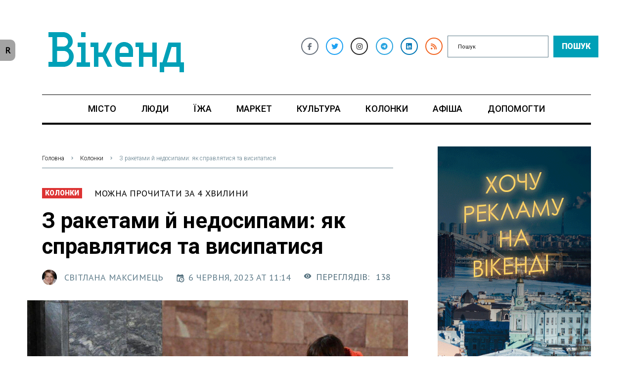

--- FILE ---
content_type: text/html; charset=UTF-8
request_url: https://weekend.today/kolonki/yak-vysypatysya.htm
body_size: 42508
content:

<!DOCTYPE html>
<html lang="uk">
<head>
<meta charset="UTF-8">
<link rel="profile" href="http://gmpg.org/xfn/11">
<link rel="pingback" href="https://weekend.today/xmlrpc.php">
	<!-- Global site tag (gtag.js) - Google Analytics -->
	<script async src="https://www.googletagmanager.com/gtag/js?id=UA-91457196-1"></script>
	<script>
		window.dataLayer = window.dataLayer || [];
		function gtag(){dataLayer.push(arguments);}
		gtag('js', new Date());

		gtag('config', 'UA-91457196-1');
	</script>

<!-- Facebook Pixel Code --> <script> !function(f,b,e,v,n,t,s){if(f.fbq)return;n=f.fbq=function(){n.callMethod? n.callMethod.apply(n,arguments):n.queue.push(arguments)};if(!f._fbq)f._fbq=n; n.push=n;n.loaded=!0;n.version='2.0';n.queue=[];t=b.createElement(e);t.async=!0; t.src=v;s=b.getElementsByTagName(e)[0];s.parentNode.insertBefore(t,s)}(window, document,'script','https://connect.facebook.net/en_US/fbevents.js'); fbq('init', '1207850609287229'); fbq('track', 'PageView'); </script> <noscript><img class="lazy" height="1" width="1" style="display:none" src="data:image/svg+xml,<svg xmlns='http://www.w3.org/2000/svg' viewBox='0 0 1 1'></svg>" data-src="https://www.facebook.com/tr?id=1207850609287229&ev=PageView&noscript=1" /></noscript> <!-- DO NOT MODIFY --> <!-- End Facebook Pixel Code -->
<meta name="viewport" content="width=device-width, initial-scale=1" />
<meta name="theme-color" content="#00a0b7"/>
<meta name='robots' content='index, follow, max-image-preview:large, max-snippet:-1, max-video-preview:-1' />

	<!-- This site is optimized with the Yoast SEO plugin v22.7 - https://yoast.com/wordpress/plugins/seo/ -->
	<title>З ракетами й недосипами: як справлятися та висипатися - Вікенд</title>
	<link rel="canonical" href="https://weekend.today/kolonki/yak-vysypatysya.htm" />
	<meta property="og:locale" content="uk_UA" />
	<meta property="og:type" content="article" />
	<meta property="og:title" content="З ракетами й недосипами: як справлятися та висипатися - Вікенд" />
	<meta property="og:description" content="Несплячі в Києві" />
	<meta property="og:url" content="https://weekend.today/kolonki/yak-vysypatysya.htm" />
	<meta property="og:site_name" content="Вікенд" />
	<meta property="article:published_time" content="2023-06-06T08:14:38+00:00" />
	<meta property="article:modified_time" content="2024-01-24T15:30:11+00:00" />
	<meta property="og:image" content="https://weekend.today/wp-content/uploads/2023/06/merto-sleep.jpg" />
	<meta property="og:image:width" content="800" />
	<meta property="og:image:height" content="532" />
	<meta property="og:image:type" content="image/jpeg" />
	<meta name="author" content="Світлана МАКСИМЕЦЬ" />
	<meta name="twitter:card" content="summary_large_image" />
	<meta name="twitter:label1" content="Написано" />
	<meta name="twitter:data1" content="Світлана МАКСИМЕЦЬ" />
	<meta name="twitter:label2" content="Прибл. час читання" />
	<meta name="twitter:data2" content="10 хвилин" />
	<script type="application/ld+json" class="yoast-schema-graph">{"@context":"https://schema.org","@graph":[{"@type":"Article","@id":"https://weekend.today/kolonki/yak-vysypatysya.htm#article","isPartOf":{"@id":"https://weekend.today/kolonki/yak-vysypatysya.htm"},"author":{"name":"Світлана МАКСИМЕЦЬ","@id":"https://weekend.today/#/schema/person/227ca9f82093fa4140225389af99f009"},"headline":"З ракетами й недосипами: як справлятися та висипатися","datePublished":"2023-06-06T08:14:38+00:00","dateModified":"2024-01-24T15:30:11+00:00","mainEntityOfPage":{"@id":"https://weekend.today/kolonki/yak-vysypatysya.htm"},"wordCount":1062,"publisher":{"@id":"https://weekend.today/#organization"},"image":{"@id":"https://weekend.today/kolonki/yak-vysypatysya.htm#primaryimage"},"thumbnailUrl":"https://weekend.today/wp-content/uploads/2023/06/merto-sleep.jpg","keywords":["вікенд","історії"],"articleSection":["Колонки"],"inLanguage":"uk"},{"@type":"WebPage","@id":"https://weekend.today/kolonki/yak-vysypatysya.htm","url":"https://weekend.today/kolonki/yak-vysypatysya.htm","name":"З ракетами й недосипами: як справлятися та висипатися - Вікенд","isPartOf":{"@id":"https://weekend.today/#website"},"primaryImageOfPage":{"@id":"https://weekend.today/kolonki/yak-vysypatysya.htm#primaryimage"},"image":{"@id":"https://weekend.today/kolonki/yak-vysypatysya.htm#primaryimage"},"thumbnailUrl":"https://weekend.today/wp-content/uploads/2023/06/merto-sleep.jpg","datePublished":"2023-06-06T08:14:38+00:00","dateModified":"2024-01-24T15:30:11+00:00","breadcrumb":{"@id":"https://weekend.today/kolonki/yak-vysypatysya.htm#breadcrumb"},"inLanguage":"uk","potentialAction":[{"@type":"ReadAction","target":["https://weekend.today/kolonki/yak-vysypatysya.htm"]}]},{"@type":"ImageObject","inLanguage":"uk","@id":"https://weekend.today/kolonki/yak-vysypatysya.htm#primaryimage","url":"https://weekend.today/wp-content/uploads/2023/06/merto-sleep.jpg","contentUrl":"https://weekend.today/wp-content/uploads/2023/06/merto-sleep.jpg","width":800,"height":532},{"@type":"BreadcrumbList","@id":"https://weekend.today/kolonki/yak-vysypatysya.htm#breadcrumb","itemListElement":[{"@type":"ListItem","position":1,"name":"Головна Сторінка","item":"https://weekend.today/"},{"@type":"ListItem","position":2,"name":"Блог","item":"https://weekend.today/blog"},{"@type":"ListItem","position":3,"name":"З ракетами й недосипами: як справлятися та висипатися"}]},{"@type":"WebSite","@id":"https://weekend.today/#website","url":"https://weekend.today/","name":"Вікенд","description":"видання про життя Києва. Новини, афіша, події Києва","publisher":{"@id":"https://weekend.today/#organization"},"potentialAction":[{"@type":"SearchAction","target":{"@type":"EntryPoint","urlTemplate":"https://weekend.today/?s={search_term_string}"},"query-input":"required name=search_term_string"}],"inLanguage":"uk"},{"@type":"Organization","@id":"https://weekend.today/#organization","name":"Вікенд","url":"https://weekend.today/","logo":{"@type":"ImageObject","inLanguage":"uk","@id":"https://weekend.today/#/schema/logo/image/","url":"https://weekend.today/wp-content/uploads/2021/01/cropped-logo_weekend_today-2.png","contentUrl":"https://weekend.today/wp-content/uploads/2021/01/cropped-logo_weekend_today-2.png","width":300,"height":300,"caption":"Вікенд"},"image":{"@id":"https://weekend.today/#/schema/logo/image/"}},{"@type":"Person","@id":"https://weekend.today/#/schema/person/227ca9f82093fa4140225389af99f009","name":"Світлана МАКСИМЕЦЬ","image":{"@type":"ImageObject","inLanguage":"uk","@id":"https://weekend.today/#/schema/person/image/","url":"https://weekend.today/wp-content/uploads/2022/09/20220411-9698-150x150.jpg","contentUrl":"https://weekend.today/wp-content/uploads/2022/09/20220411-9698-150x150.jpg","caption":"Світлана МАКСИМЕЦЬ"},"url":"https://weekend.today/author/weekend-kyiv"}]}</script>
	<!-- / Yoast SEO plugin. -->


<link rel='dns-prefetch' href='//fonts.googleapis.com' />
<link rel='dns-prefetch' href='//www.googletagmanager.com' />
<link rel='dns-prefetch' href='//pagead2.googlesyndication.com' />
<link rel="alternate" type="application/rss+xml" title="Вікенд &raquo; стрічка" href="https://weekend.today/feed" />
<link rel="alternate" type="application/rss+xml" title="Вікенд &raquo; Канал коментарів" href="https://weekend.today/comments/feed" />
<link rel="alternate" type="application/rss+xml" title="Вікенд &raquo; З ракетами й недосипами: як справлятися та висипатися Канал коментарів" href="https://weekend.today/kolonki/yak-vysypatysya.htm/feed" />
<script type="text/javascript">
/* <![CDATA[ */
window._wpemojiSettings = {"baseUrl":"https:\/\/s.w.org\/images\/core\/emoji\/15.0.3\/72x72\/","ext":".png","svgUrl":"https:\/\/s.w.org\/images\/core\/emoji\/15.0.3\/svg\/","svgExt":".svg","source":{"concatemoji":"https:\/\/weekend.today\/wp-includes\/js\/wp-emoji-release.min.js?ver=6.5.7"}};
/*! This file is auto-generated */
!function(i,n){var o,s,e;function c(e){try{var t={supportTests:e,timestamp:(new Date).valueOf()};sessionStorage.setItem(o,JSON.stringify(t))}catch(e){}}function p(e,t,n){e.clearRect(0,0,e.canvas.width,e.canvas.height),e.fillText(t,0,0);var t=new Uint32Array(e.getImageData(0,0,e.canvas.width,e.canvas.height).data),r=(e.clearRect(0,0,e.canvas.width,e.canvas.height),e.fillText(n,0,0),new Uint32Array(e.getImageData(0,0,e.canvas.width,e.canvas.height).data));return t.every(function(e,t){return e===r[t]})}function u(e,t,n){switch(t){case"flag":return n(e,"\ud83c\udff3\ufe0f\u200d\u26a7\ufe0f","\ud83c\udff3\ufe0f\u200b\u26a7\ufe0f")?!1:!n(e,"\ud83c\uddfa\ud83c\uddf3","\ud83c\uddfa\u200b\ud83c\uddf3")&&!n(e,"\ud83c\udff4\udb40\udc67\udb40\udc62\udb40\udc65\udb40\udc6e\udb40\udc67\udb40\udc7f","\ud83c\udff4\u200b\udb40\udc67\u200b\udb40\udc62\u200b\udb40\udc65\u200b\udb40\udc6e\u200b\udb40\udc67\u200b\udb40\udc7f");case"emoji":return!n(e,"\ud83d\udc26\u200d\u2b1b","\ud83d\udc26\u200b\u2b1b")}return!1}function f(e,t,n){var r="undefined"!=typeof WorkerGlobalScope&&self instanceof WorkerGlobalScope?new OffscreenCanvas(300,150):i.createElement("canvas"),a=r.getContext("2d",{willReadFrequently:!0}),o=(a.textBaseline="top",a.font="600 32px Arial",{});return e.forEach(function(e){o[e]=t(a,e,n)}),o}function t(e){var t=i.createElement("script");t.src=e,t.defer=!0,i.head.appendChild(t)}"undefined"!=typeof Promise&&(o="wpEmojiSettingsSupports",s=["flag","emoji"],n.supports={everything:!0,everythingExceptFlag:!0},e=new Promise(function(e){i.addEventListener("DOMContentLoaded",e,{once:!0})}),new Promise(function(t){var n=function(){try{var e=JSON.parse(sessionStorage.getItem(o));if("object"==typeof e&&"number"==typeof e.timestamp&&(new Date).valueOf()<e.timestamp+604800&&"object"==typeof e.supportTests)return e.supportTests}catch(e){}return null}();if(!n){if("undefined"!=typeof Worker&&"undefined"!=typeof OffscreenCanvas&&"undefined"!=typeof URL&&URL.createObjectURL&&"undefined"!=typeof Blob)try{var e="postMessage("+f.toString()+"("+[JSON.stringify(s),u.toString(),p.toString()].join(",")+"));",r=new Blob([e],{type:"text/javascript"}),a=new Worker(URL.createObjectURL(r),{name:"wpTestEmojiSupports"});return void(a.onmessage=function(e){c(n=e.data),a.terminate(),t(n)})}catch(e){}c(n=f(s,u,p))}t(n)}).then(function(e){for(var t in e)n.supports[t]=e[t],n.supports.everything=n.supports.everything&&n.supports[t],"flag"!==t&&(n.supports.everythingExceptFlag=n.supports.everythingExceptFlag&&n.supports[t]);n.supports.everythingExceptFlag=n.supports.everythingExceptFlag&&!n.supports.flag,n.DOMReady=!1,n.readyCallback=function(){n.DOMReady=!0}}).then(function(){return e}).then(function(){var e;n.supports.everything||(n.readyCallback(),(e=n.source||{}).concatemoji?t(e.concatemoji):e.wpemoji&&e.twemoji&&(t(e.twemoji),t(e.wpemoji)))}))}((window,document),window._wpemojiSettings);
/* ]]> */
</script>
<link rel='stylesheet' id='wp-event-manager-frontend-css' href='https://weekend.today/wp-content/plugins/wp-event-manager/assets/css/frontend.min.css?ver=6.5.7' type='text/css' media='all' />
<link rel='stylesheet' id='wp-event-manager-jquery-ui-daterangepicker-css' href='https://weekend.today/wp-content/plugins/wp-event-manager/assets/js/jquery-ui-daterangepicker/jquery.comiseo.daterangepicker.css?ver=6.5.7' type='text/css' media='all' />
<link rel='stylesheet' id='wp-event-manager-jquery-ui-daterangepicker-style-css' href='https://weekend.today/wp-content/plugins/wp-event-manager/assets/js/jquery-ui-daterangepicker/styles.css?ver=6.5.7' type='text/css' media='all' />
<link rel='stylesheet' id='wp-event-manager-jquery-ui-css-css' href='https://weekend.today/wp-content/plugins/wp-event-manager/assets/js/jquery-ui/jquery-ui.css?ver=6.5.7' type='text/css' media='all' />
<link rel='stylesheet' id='wp-event-manager-grid-style-css' href='https://weekend.today/wp-content/plugins/wp-event-manager/assets/css/wpem-grid.min.css?ver=6.5.7' type='text/css' media='all' />
<link rel='stylesheet' id='wp-event-manager-font-style-css' href='https://weekend.today/wp-content/plugins/wp-event-manager/assets/fonts/style.css?ver=6.5.7' type='text/css' media='all' />
<link rel='stylesheet' id='font-awesome-css' href='https://weekend.today/wp-content/plugins/cherry-socialize/assets/css/font-awesome.min.css?ver=4.7.0' type='text/css' media='all' />
<link rel='stylesheet' id='cherry-socialize-public-css' href='https://weekend.today/wp-content/plugins/cherry-socialize/assets/css/public.css?ver=1.1.4' type='text/css' media='all' />
<link rel='stylesheet' id='cherry-trending-posts-css' href='https://weekend.today/wp-content/plugins/cherry-trending-posts/assets/css/style.css?ver=1.0.2' type='text/css' media='all' />
<style id='wp-emoji-styles-inline-css' type='text/css'>

	img.wp-smiley, img.emoji {
		display: inline !important;
		border: none !important;
		box-shadow: none !important;
		height: 1em !important;
		width: 1em !important;
		margin: 0 0.07em !important;
		vertical-align: -0.1em !important;
		background: none !important;
		padding: 0 !important;
	}
</style>
<link rel='stylesheet' id='wp-block-library-css' href='https://weekend.today/wp-includes/css/dist/block-library/style.min.css?ver=6.5.7' type='text/css' media='all' />
<style id='classic-theme-styles-inline-css' type='text/css'>
/*! This file is auto-generated */
.wp-block-button__link{color:#fff;background-color:#32373c;border-radius:9999px;box-shadow:none;text-decoration:none;padding:calc(.667em + 2px) calc(1.333em + 2px);font-size:1.125em}.wp-block-file__button{background:#32373c;color:#fff;text-decoration:none}
</style>
<style id='global-styles-inline-css' type='text/css'>
body{--wp--preset--color--black: #000000;--wp--preset--color--cyan-bluish-gray: #abb8c3;--wp--preset--color--white: #ffffff;--wp--preset--color--pale-pink: #f78da7;--wp--preset--color--vivid-red: #cf2e2e;--wp--preset--color--luminous-vivid-orange: #ff6900;--wp--preset--color--luminous-vivid-amber: #fcb900;--wp--preset--color--light-green-cyan: #7bdcb5;--wp--preset--color--vivid-green-cyan: #00d084;--wp--preset--color--pale-cyan-blue: #8ed1fc;--wp--preset--color--vivid-cyan-blue: #0693e3;--wp--preset--color--vivid-purple: #9b51e0;--wp--preset--gradient--vivid-cyan-blue-to-vivid-purple: linear-gradient(135deg,rgba(6,147,227,1) 0%,rgb(155,81,224) 100%);--wp--preset--gradient--light-green-cyan-to-vivid-green-cyan: linear-gradient(135deg,rgb(122,220,180) 0%,rgb(0,208,130) 100%);--wp--preset--gradient--luminous-vivid-amber-to-luminous-vivid-orange: linear-gradient(135deg,rgba(252,185,0,1) 0%,rgba(255,105,0,1) 100%);--wp--preset--gradient--luminous-vivid-orange-to-vivid-red: linear-gradient(135deg,rgba(255,105,0,1) 0%,rgb(207,46,46) 100%);--wp--preset--gradient--very-light-gray-to-cyan-bluish-gray: linear-gradient(135deg,rgb(238,238,238) 0%,rgb(169,184,195) 100%);--wp--preset--gradient--cool-to-warm-spectrum: linear-gradient(135deg,rgb(74,234,220) 0%,rgb(151,120,209) 20%,rgb(207,42,186) 40%,rgb(238,44,130) 60%,rgb(251,105,98) 80%,rgb(254,248,76) 100%);--wp--preset--gradient--blush-light-purple: linear-gradient(135deg,rgb(255,206,236) 0%,rgb(152,150,240) 100%);--wp--preset--gradient--blush-bordeaux: linear-gradient(135deg,rgb(254,205,165) 0%,rgb(254,45,45) 50%,rgb(107,0,62) 100%);--wp--preset--gradient--luminous-dusk: linear-gradient(135deg,rgb(255,203,112) 0%,rgb(199,81,192) 50%,rgb(65,88,208) 100%);--wp--preset--gradient--pale-ocean: linear-gradient(135deg,rgb(255,245,203) 0%,rgb(182,227,212) 50%,rgb(51,167,181) 100%);--wp--preset--gradient--electric-grass: linear-gradient(135deg,rgb(202,248,128) 0%,rgb(113,206,126) 100%);--wp--preset--gradient--midnight: linear-gradient(135deg,rgb(2,3,129) 0%,rgb(40,116,252) 100%);--wp--preset--font-size--small: 13px;--wp--preset--font-size--medium: 20px;--wp--preset--font-size--large: 36px;--wp--preset--font-size--x-large: 42px;--wp--preset--spacing--20: 0.44rem;--wp--preset--spacing--30: 0.67rem;--wp--preset--spacing--40: 1rem;--wp--preset--spacing--50: 1.5rem;--wp--preset--spacing--60: 2.25rem;--wp--preset--spacing--70: 3.38rem;--wp--preset--spacing--80: 5.06rem;--wp--preset--shadow--natural: 6px 6px 9px rgba(0, 0, 0, 0.2);--wp--preset--shadow--deep: 12px 12px 50px rgba(0, 0, 0, 0.4);--wp--preset--shadow--sharp: 6px 6px 0px rgba(0, 0, 0, 0.2);--wp--preset--shadow--outlined: 6px 6px 0px -3px rgba(255, 255, 255, 1), 6px 6px rgba(0, 0, 0, 1);--wp--preset--shadow--crisp: 6px 6px 0px rgba(0, 0, 0, 1);}:where(.is-layout-flex){gap: 0.5em;}:where(.is-layout-grid){gap: 0.5em;}body .is-layout-flex{display: flex;}body .is-layout-flex{flex-wrap: wrap;align-items: center;}body .is-layout-flex > *{margin: 0;}body .is-layout-grid{display: grid;}body .is-layout-grid > *{margin: 0;}:where(.wp-block-columns.is-layout-flex){gap: 2em;}:where(.wp-block-columns.is-layout-grid){gap: 2em;}:where(.wp-block-post-template.is-layout-flex){gap: 1.25em;}:where(.wp-block-post-template.is-layout-grid){gap: 1.25em;}.has-black-color{color: var(--wp--preset--color--black) !important;}.has-cyan-bluish-gray-color{color: var(--wp--preset--color--cyan-bluish-gray) !important;}.has-white-color{color: var(--wp--preset--color--white) !important;}.has-pale-pink-color{color: var(--wp--preset--color--pale-pink) !important;}.has-vivid-red-color{color: var(--wp--preset--color--vivid-red) !important;}.has-luminous-vivid-orange-color{color: var(--wp--preset--color--luminous-vivid-orange) !important;}.has-luminous-vivid-amber-color{color: var(--wp--preset--color--luminous-vivid-amber) !important;}.has-light-green-cyan-color{color: var(--wp--preset--color--light-green-cyan) !important;}.has-vivid-green-cyan-color{color: var(--wp--preset--color--vivid-green-cyan) !important;}.has-pale-cyan-blue-color{color: var(--wp--preset--color--pale-cyan-blue) !important;}.has-vivid-cyan-blue-color{color: var(--wp--preset--color--vivid-cyan-blue) !important;}.has-vivid-purple-color{color: var(--wp--preset--color--vivid-purple) !important;}.has-black-background-color{background-color: var(--wp--preset--color--black) !important;}.has-cyan-bluish-gray-background-color{background-color: var(--wp--preset--color--cyan-bluish-gray) !important;}.has-white-background-color{background-color: var(--wp--preset--color--white) !important;}.has-pale-pink-background-color{background-color: var(--wp--preset--color--pale-pink) !important;}.has-vivid-red-background-color{background-color: var(--wp--preset--color--vivid-red) !important;}.has-luminous-vivid-orange-background-color{background-color: var(--wp--preset--color--luminous-vivid-orange) !important;}.has-luminous-vivid-amber-background-color{background-color: var(--wp--preset--color--luminous-vivid-amber) !important;}.has-light-green-cyan-background-color{background-color: var(--wp--preset--color--light-green-cyan) !important;}.has-vivid-green-cyan-background-color{background-color: var(--wp--preset--color--vivid-green-cyan) !important;}.has-pale-cyan-blue-background-color{background-color: var(--wp--preset--color--pale-cyan-blue) !important;}.has-vivid-cyan-blue-background-color{background-color: var(--wp--preset--color--vivid-cyan-blue) !important;}.has-vivid-purple-background-color{background-color: var(--wp--preset--color--vivid-purple) !important;}.has-black-border-color{border-color: var(--wp--preset--color--black) !important;}.has-cyan-bluish-gray-border-color{border-color: var(--wp--preset--color--cyan-bluish-gray) !important;}.has-white-border-color{border-color: var(--wp--preset--color--white) !important;}.has-pale-pink-border-color{border-color: var(--wp--preset--color--pale-pink) !important;}.has-vivid-red-border-color{border-color: var(--wp--preset--color--vivid-red) !important;}.has-luminous-vivid-orange-border-color{border-color: var(--wp--preset--color--luminous-vivid-orange) !important;}.has-luminous-vivid-amber-border-color{border-color: var(--wp--preset--color--luminous-vivid-amber) !important;}.has-light-green-cyan-border-color{border-color: var(--wp--preset--color--light-green-cyan) !important;}.has-vivid-green-cyan-border-color{border-color: var(--wp--preset--color--vivid-green-cyan) !important;}.has-pale-cyan-blue-border-color{border-color: var(--wp--preset--color--pale-cyan-blue) !important;}.has-vivid-cyan-blue-border-color{border-color: var(--wp--preset--color--vivid-cyan-blue) !important;}.has-vivid-purple-border-color{border-color: var(--wp--preset--color--vivid-purple) !important;}.has-vivid-cyan-blue-to-vivid-purple-gradient-background{background: var(--wp--preset--gradient--vivid-cyan-blue-to-vivid-purple) !important;}.has-light-green-cyan-to-vivid-green-cyan-gradient-background{background: var(--wp--preset--gradient--light-green-cyan-to-vivid-green-cyan) !important;}.has-luminous-vivid-amber-to-luminous-vivid-orange-gradient-background{background: var(--wp--preset--gradient--luminous-vivid-amber-to-luminous-vivid-orange) !important;}.has-luminous-vivid-orange-to-vivid-red-gradient-background{background: var(--wp--preset--gradient--luminous-vivid-orange-to-vivid-red) !important;}.has-very-light-gray-to-cyan-bluish-gray-gradient-background{background: var(--wp--preset--gradient--very-light-gray-to-cyan-bluish-gray) !important;}.has-cool-to-warm-spectrum-gradient-background{background: var(--wp--preset--gradient--cool-to-warm-spectrum) !important;}.has-blush-light-purple-gradient-background{background: var(--wp--preset--gradient--blush-light-purple) !important;}.has-blush-bordeaux-gradient-background{background: var(--wp--preset--gradient--blush-bordeaux) !important;}.has-luminous-dusk-gradient-background{background: var(--wp--preset--gradient--luminous-dusk) !important;}.has-pale-ocean-gradient-background{background: var(--wp--preset--gradient--pale-ocean) !important;}.has-electric-grass-gradient-background{background: var(--wp--preset--gradient--electric-grass) !important;}.has-midnight-gradient-background{background: var(--wp--preset--gradient--midnight) !important;}.has-small-font-size{font-size: var(--wp--preset--font-size--small) !important;}.has-medium-font-size{font-size: var(--wp--preset--font-size--medium) !important;}.has-large-font-size{font-size: var(--wp--preset--font-size--large) !important;}.has-x-large-font-size{font-size: var(--wp--preset--font-size--x-large) !important;}
.wp-block-navigation a:where(:not(.wp-element-button)){color: inherit;}
:where(.wp-block-post-template.is-layout-flex){gap: 1.25em;}:where(.wp-block-post-template.is-layout-grid){gap: 1.25em;}
:where(.wp-block-columns.is-layout-flex){gap: 2em;}:where(.wp-block-columns.is-layout-grid){gap: 2em;}
.wp-block-pullquote{font-size: 1.5em;line-height: 1.6;}
</style>
<link rel='stylesheet' id='better-recent-comments-css' href='https://weekend.today/wp-content/plugins/better-recent-comments/assets/css/better-recent-comments.min.css?ver=6.5.7' type='text/css' media='all' />
<link rel='stylesheet' id='dashicons-css' href='https://weekend.today/wp-includes/css/dashicons.min.css?ver=6.5.7' type='text/css' media='all' />
<link rel='stylesheet' id='post-views-counter-frontend-css' href='https://weekend.today/wp-content/plugins/post-views-counter/css/frontend.min.css?ver=1.4.8' type='text/css' media='all' />
<link rel='stylesheet' id='reword_public_css-css' href='https://weekend.today/wp-content/plugins/reword/public/css/reword-public.css?ver=6.5.7' type='text/css' media='all' />
<link rel='stylesheet' id='reword_banner_css-css' href='https://weekend.today/wp-content/plugins/reword/public/css/reword-banner.css?ver=6.5.7' type='text/css' media='all' />
<link rel='stylesheet' id='wsl-widget-css' href='https://weekend.today/wp-content/plugins/wordpress-social-login/assets/css/style.css?ver=6.5.7' type='text/css' media='all' />
<link rel='stylesheet' id='wp-event-manager-jquery-timepicker-css-css' href='https://weekend.today/wp-content/plugins/wp-event-manager/assets/js/jquery-timepicker/jquery.timepicker.min.css?ver=6.5.7' type='text/css' media='all' />
<link rel='stylesheet' id='wp-polls-css' href='https://weekend.today/wp-content/plugins/wp-polls/polls-css.css?ver=2.77.3' type='text/css' media='all' />
<style id='wp-polls-inline-css' type='text/css'>
.wp-polls .pollbar {
	margin: 1px;
	font-size: 6px;
	line-height: 8px;
	height: 8px;
	background-image: url('https://weekend.today/wp-content/plugins/wp-polls/images/default/pollbg.gif');
	border: 1px solid #c8c8c8;
}

</style>
<link rel='stylesheet' id='ppress-frontend-css' href='https://weekend.today/wp-content/plugins/wp-user-avatar/assets/css/frontend.min.css?ver=4.15.7' type='text/css' media='all' />
<link rel='stylesheet' id='ppress-flatpickr-css' href='https://weekend.today/wp-content/plugins/wp-user-avatar/assets/flatpickr/flatpickr.min.css?ver=4.15.7' type='text/css' media='all' />
<link rel='stylesheet' id='ppress-select2-css' href='https://weekend.today/wp-content/plugins/wp-user-avatar/assets/select2/select2.min.css?ver=6.5.7' type='text/css' media='all' />
<link rel='stylesheet' id='cherry-handler-css-css' href='https://weekend.today/wp-content/plugins/cherry-trending-posts/cherry-framework/modules/cherry-handler/assets/css/cherry-handler-styles.min.css?ver=1.5.11' type='text/css' media='all' />
<link rel='stylesheet' id='cherry-google-fonts-fournews-css' href='//fonts.googleapis.com/css?family=PT+Sans%3A300%2C600%2C400%7CRoboto%3A700%2C500%2C900%2C300%7CRaleway%3A900&#038;subset=latin&#038;ver=6.5.7' type='text/css' media='all' />
<link rel='stylesheet' id='cx-google-fonts-jet_menu_options-css' href='//fonts.googleapis.com/css?family=Oswald%3A500&#038;subset=latin&#038;ver=6.5.7' type='text/css' media='all' />
<link rel='stylesheet' id='font-awesome-all-css' href='https://weekend.today/wp-content/plugins/jet-menu/assets/public/lib/font-awesome/css/all.min.css?ver=5.12.0' type='text/css' media='all' />
<link rel='stylesheet' id='font-awesome-v4-shims-css' href='https://weekend.today/wp-content/plugins/jet-menu/assets/public/lib/font-awesome/css/v4-shims.min.css?ver=5.12.0' type='text/css' media='all' />
<link rel='stylesheet' id='jet-menu-public-styles-css' href='https://weekend.today/wp-content/plugins/jet-menu/assets/public/css/public.css?ver=2.4.4' type='text/css' media='all' />
<link rel='stylesheet' id='jet-menu-general-css' href='https://weekend.today/wp-content/uploads/jet-menu/jet-menu-general.css?ver=1712922656' type='text/css' media='all' />
<link rel='stylesheet' id='jet-reviews-frontend-css' href='https://weekend.today/wp-content/plugins/jet-reviews/assets/css/jet-reviews.css?ver=2.3.3' type='text/css' media='all' />
<link rel='stylesheet' id='jet-blocks-css' href='https://weekend.today/wp-content/uploads/elementor/css/custom-jet-blocks.css?ver=1.3.12' type='text/css' media='all' />
<link rel='stylesheet' id='jet-elements-css' href='https://weekend.today/wp-content/plugins/jet-elements/assets/css/jet-elements.css?ver=2.6.17.1' type='text/css' media='all' />
<link rel='stylesheet' id='jet-elements-skin-css' href='https://weekend.today/wp-content/plugins/jet-elements/assets/css/jet-elements-skin.css?ver=2.6.17.1' type='text/css' media='all' />
<link rel='stylesheet' id='elementor-icons-css' href='https://weekend.today/wp-content/plugins/elementor/assets/lib/eicons/css/elementor-icons.min.css?ver=5.29.0' type='text/css' media='all' />
<link rel='stylesheet' id='elementor-frontend-css' href='https://weekend.today/wp-content/plugins/elementor/assets/css/frontend.min.css?ver=3.21.5' type='text/css' media='all' />
<link rel='stylesheet' id='swiper-css' href='https://weekend.today/wp-content/plugins/elementor/assets/lib/swiper/v8/css/swiper.min.css?ver=8.4.5' type='text/css' media='all' />
<link rel='stylesheet' id='elementor-post-1-css' href='https://weekend.today/wp-content/uploads/elementor/css/post-1.css?ver=1715899708' type='text/css' media='all' />
<link rel='stylesheet' id='jet-blog-css' href='https://weekend.today/wp-content/plugins/jet-blog/assets/css/jet-blog.css?ver=2.3.6' type='text/css' media='all' />
<link rel='stylesheet' id='jet-tabs-frontend-css' href='https://weekend.today/wp-content/plugins/jet-tabs/assets/css/jet-tabs-frontend.css?ver=2.2.2' type='text/css' media='all' />
<link rel='stylesheet' id='jet-tricks-frontend-css' href='https://weekend.today/wp-content/plugins/jet-tricks/assets/css/jet-tricks-frontend.css?ver=1.4.9' type='text/css' media='all' />
<link rel='stylesheet' id='elementor-post-2027-css' href='https://weekend.today/wp-content/uploads/elementor/css/post-2027.css?ver=1715899709' type='text/css' media='all' />
<link rel='stylesheet' id='elementor-post-1978-css' href='https://weekend.today/wp-content/uploads/elementor/css/post-1978.css?ver=1747819437' type='text/css' media='all' />
<link rel='stylesheet' id='jet-theme-core-frontend-styles-css' href='https://weekend.today/wp-content/plugins/jet-theme-core/assets/css/frontend.css?ver=2.2.0' type='text/css' media='all' />
<link rel='stylesheet' id='cherry-popups-styles-css' href='https://weekend.today/wp-content/plugins/cherry-popups/assets/css/cherry-popups-styles.css?ver=1.1.8' type='text/css' media='all' />
<link rel='stylesheet' id='magnific-popup-css' href='https://weekend.today/wp-content/themes/fournews/assets/css/magnific-popup.min.css?ver=1.1.0' type='text/css' media='all' />
<link rel='stylesheet' id='jquery-swiper-css' href='https://weekend.today/wp-content/themes/fournews/assets/css/swiper.min.css?ver=3.4.2' type='text/css' media='all' />
<link rel='stylesheet' id='material-design-icons-css' href='https://weekend.today/wp-content/themes/fournews/assets/css/materialdesignicons.min.css?ver=2.1.19' type='text/css' media='all' />
<link rel='stylesheet' id='fournews-theme-style-css' href='https://weekend.today/wp-content/themes/fournews/style.css?ver=1.0.0' type='text/css' media='all' />
<style id='fournews-theme-style-inline-css' type='text/css'>
/* #Typography */body {font-style: normal;font-weight: 300;font-size: 18px;line-height: 1.3;font-family: 'PT Sans', sans-serif;letter-spacing: 0.01em;text-align: left;text-transform: none;color: #000000;}h1,.h1-style {font-style: normal;font-weight: 700;font-size: 36px;line-height: 1.2;font-family: Roboto, sans-serif;letter-spacing: 0em;text-align: inherit;text-transform: none;color: #000000;}h2,.h2-style {font-style: normal;font-weight: 700;font-size: 30px;line-height: 1.25;font-family: Roboto, sans-serif;letter-spacing: 0em;text-align: inherit;text-transform: none;color: #000000;}h3,.h3-style {font-style: normal;font-weight: 500;font-size: 24px;line-height: 1.3;font-family: Roboto, sans-serif;letter-spacing: 0em;text-align: inherit;text-transform: none;color: #000000;}h4,.h4-style {font-style: normal;font-weight: 500;font-size: 22px;line-height: 1.36;font-family: Roboto, sans-serif;letter-spacing: 0em;text-align: inherit;text-transform: none;color: #000000;}h5,.h5-style {font-style: normal;font-weight: 600;font-size: 18px;line-height: 1.25;font-family: 'PT Sans', sans-serif;letter-spacing: 0em;text-align: inherit;text-transform: none;color: #000000;}h6,.h6-style {font-style: normal;font-weight: 400;font-size: 18px;line-height: 1.2;font-family: 'PT Sans', sans-serif;letter-spacing: 0em;text-align: inherit;text-transform: none;color: #000000;}@media (min-width: 1200px) {h1,.h1-style { font-size: 44px; }h2,.h2-style { font-size: 30px; }h3,.h3-style { font-size: 24px; }}a,h1 a:hover,h2 a:hover,h3 a:hover,h4 a:hover,h5 a:hover,h6 a:hover { color: #607d8b; }a:hover { color: #00a0b7; }/* #Helpers */.invert { color: #ffffff; }.primary-color { color: #00a0b7; }/* #Layout */@media (min-width: 1200px) {.site .container {max-width: 1200px;}}/* #Pages */.site--layout-boxed .site-inner,.site--layout-framed .site-inner {max-width: 1230px;background-color: #ffffff;}.card-container,.content-separate-style .card-wrapper,.content-separate-style .sidebar .widget:not(.elementor-template-widget):not(.widget_elementor-library):not(.elementor-wp-widget),.content-separate-style .post-author-bio,.content-separate-style .comments-area,.content-separate-style .related-posts {background-color: #ffffff;}/* #Elements */blockquote {border-left-color: #00a0b7;}blockquote.quote-bg {background-color: #29293a;color: #ffffff;}blockquote:before,blockquote.quote-bg cite {color: #607d8b;}blockquote.quote-type-2:before {color: #00a0b7;}cite {font-weight: 300;color: rgb(48,77,91);}hr,.elementor hr{background-color: #607d8b;}.wp-caption-text {color: rgb(48,77,91);}/* #Media */.mejs-video .mejs-overlay:hover .mejs-overlay-button,.video-popup__trigger:hover .video-popup__play-icon {color: #00a0b7;}/* #Page preloader */.page-preloader-cover{background-color: #ffffff;}.page-preloader-cover .bar:before{background-color: #00a0b7;}.page-preloader-cover .bar {background-color: rgb(101,130,144);}/* #ToTop button */#toTop {color: #ffffff;background-color: #00a0b7;}#toTop:hover {background-color: rgb(0,135,158);}/* #Header */.header-container:not(.header-container--transparent) {background-color: #ffffff;background-repeat: no-repeat;background-attachment: scroll;background-size: cover;;background-position: center;}/* ##Logo */.site-logo--text {font-style: normal;font-weight: 900;font-size: 30px;line-height: 1;font-family: Raleway, sans-serif;letter-spacing: 0em;text-transform: none;}.site-logo__link,.site-logo__link:hover {color: #00a0b7;}/* #Fields */input,select,textarea {font-style: normal;font-weight: 300;font-family: 'PT Sans', sans-serif;border-color: #607d8b;color: #000000;}input:focus,select:focus,textarea:focus {border-color: #00a0b7;}.comment-form label {color: rgb(48,77,91);}/* #Main Menu */.main-navigation .menu > li > a,.jet-menu >li >a {font-style: normal;font-weight: 500;font-family: Roboto, sans-serif;color: #000000;}.main-navigation .menu > li:hover > a,.main-navigation .menu > li.current_page_item > a,.main-navigation .menu > li.current_page_ancestor > a,.main-navigation .menu > li.current-menu-item > a,.main-navigation .menu > li.current-menu-ancestor > a {background-color: #00a0b7;}.main-navigation .sub-menu,.jet-sub-mega-menu,.jet-sub-menu {border-color: #00a0b7;}.main-navigation .sub-menu a,.jet-sub-menu >li >a {color: #ffffff;}.main-navigation .sub-menu a:hover,.main-navigation .sub-menu li.current_page_item > a,.main-navigation .sub-menu li.current_page_ancestor > a,.main-navigation .sub-menu li.current-menu-item > a,.main-navigation .sub-menu li.current-menu-ancestor > a,.jet-sub-menu >li.jet-menu-hover >a,.jet-sub-menu >li.jet-current-menu-item >a {color: #607d8b;}/* ##Menu toggle */.menu-toggle .menu-toggle-inner {background-color: #29293a;}.menu-toggle:hover .menu-toggle-inner {background-color: #00a0b7;}.jet-mobile-menu-toggle-button {background-color: #00a0b7;color: #ffffff;}/* ##Menu-item desc */.jet-menu-item-desc {font-style: normal;font-weight: 300;font-family: 'PT Sans', sans-serif;letter-spacing: 0.01em;text-align: left;text-transform: none;color: #ffffff;}/* #Sticky label */.sticky__label {background-color: #00a0b7;color: #ffffff;}/* #Post list*/.posts-list--default .posts-list__item,.posts-list--search .posts-list__item {border-color: rgb(101,130,144);}.post-timeline-date {color: #ffffff;}.post-timeline-date__date {background-color: #29293a;}.post-timeline-date__time {background-color: #00a0b7;}.post-timeline-date:before {background-color: rgb(101,130,144);}/* #Entry Meta */.posts-list .entry-meta {color: rgb(48,77,91);}.post__cats a {font-style: normal;font-weight: 900;font-family: Roboto, sans-serif;letter-spacing: 0em;background-color: #00a0b7;color: #ffffff;}.post__cats a:hover {background-color: rgb(0,135,158);}.post__cats i,.post__date i,.post__comments i,.post__tags i,.posted-by i { color: rgb(81,110,124) }.posted-by {color: #ffffff;}.invert .post__date a,.invert .post__comments a,.invert .posted-by a{color: #ffffff;}.post-via .meta-title,.post-sources .meta-title,.single-post .hentry .post__tags .meta-title {background-color: #29293a;color: #ffffff;}.post-via a,.post-sources a,.single-post .hentry .post__tags a {border-color: #607d8b;}.post-via a:hover,.post-sources a:hover,.single-post .hentry .post__tags a:hover {color: #ffffff;border-color: #00a0b7;background-color: #00a0b7;}.invert .post__cats i,.invert .post__date i,.invert .post__comments i,.invert .post__tags i,.invert .posted-by i,.invert .cs-share__icon,.invert .cherry-trend-views__count:before {color: rgb(243,243,243);}/* #Post list: Grid-2 */.posts-list--grid-2 .posts-list__item-media {background-color: #29293a;}.posts-list--grid-2 .has-thumb .posts-list__item-content,.posts-list--grid-2 .format-gallery .posts-list__item-content {background-color: rgba(41,41,58,0.5);}/* #Post Format */.format-quote .post-featured-content,.single-format-quote .single-featured-header .post-featured-content {background-color: #29293a;color: #ffffff;}.format-link .post-featured-content,.single-format-link .single-featured-header .post-featured-content{background-color: rgb(243,243,243);}/* #Related Posts */.related-posts__content:before,.related-posts__content:after {background-color: #00a0b7;}.related-posts__nav-item {color: rgb(48,77,91);}.related-posts__nav-item:hover,.related-posts__nav-item.active {color: #607d8b;}/* #Single Post */.single-post .hentry .entry-footer:not(:empty),.post-author-bio__title,.related-posts__header,.comments-title,.comment-reply-title {border-color: rgb(101,130,144);}.post-author__title a,.single-author-box__title a,.comment-meta .fn,#cancel-comment-reply-link {color: #607d8b;}.post-author__title a:hover,.single-author-box__title a:hover,.comment-meta .fn a:hover,#cancel-comment-reply-link:hover{color: #00a0b7;}.comment-date__link {color: #607d8b;}/* #Reading progress-bar */.reading-progress-bar .progress-bar {background-color: #00a0b7;}/* #Single Posts Templates */.post-template-single-layout-2 .single-featured-header__meta-box,.post-template-single-layout-9 .single-featured-header__inner-wrap{background-color: #000000;}.post-template-single-layout-10 .hentry .entry-content {border-color: rgb(126,155,169);}/* #Paginations */.site-content .page-links a,.site-content .page-links > .page-links__item,.nav-links .page-numbers,.posts-load-more-btn {font-style: normal;font-weight: 400;font-family: 'PT Sans', sans-serif;letter-spacing: 0em;}.site-content .page-links a,.nav-links .page-numbers {color: #ffffff;background-color: #00a0b7;border-color: #00a0b7;}.site-content .page-links a:hover,.site-content .page-links > .page-links__item,.nav-links a.page-numbers:hover,.nav-links .page-numbers.current {color: #00a0b7;background-color: transparent;border-color: rgb(101,130,144);}.posts-load-more-nav,.pagination,.comment-navigation,.posts-navigation,.post-navigation {border-color: rgb(101,130,144);}.posts-load-more-btn {color: #ffffff;background-color: #000000;}.posts-load-more-btn:not([disabled]):hover {color: #afafaf;}/* #Post-Comment navigation */.posts-navigation a:not(:hover) .nav-text ,.post-navigation a:not(:hover) .nav-text {color: rgb(48,77,91);}.comment-navigation a:hover,.posts-navigation a:hover,.post-navigation a:hover{color: #607d8b;}/* #Breadcrumbs */.site-content__wrap .breadcrumbs__inner {border-color: rgb(101,130,144);}.breadcrumbs__wrap {font-style: normal;font-weight: 300;font-size: 12px;line-height: 1.5;font-family: Roboto, sans-serif;letter-spacing: 0em;text-transform: none;}.breadcrumbs__item-target,.breadcrumbs__item-sep {color: #607d8b;}/* #Footer */.footer-container {background-color: #000000;color: #c3c3c9;}/* #Magnific Popup*/.mfp-iframe-holder .mfp-close:hover,.mfp-image-holder .mfp-close:hover{color: #00a0b7;}.mfp-iframe-holder .mfp-arrow:hover:before,.mfp-iframe-holder .mfp-arrow:hover:after,.mfp-image-holder .mfp-arrow:hover:before,.mfp-image-holder .mfp-arrow:hover:after{background-color: #00a0b7;}/* #Swiper navigation*/.swiper-button-next,.swiper-button-prev,.swiper-container .swiper-button-next,.swiper-container .swiper-button-prev {color: #ffffff;background-color: #00a0b7;}.swiper-button-next:hover,.swiper-button-prev:hover,.swiper-container .swiper-button-next:hover,.swiper-container .swiper-button-prev:hover {color: #ffffff;background-color: rgb(0,135,158);}.post-gallery .swiper-button-next,.post-gallery .swiper-button-prev {color: #607d8b;background-color: #ffffff;}.post-gallery .swiper-button-next:hover,.post-gallery .swiper-button-prev:hover {color: #ffffff;background-color: #00a0b7;}.post-gallery .swiper-pagination-bullets .swiper-pagination-bullet-active,.swiper-pagination-bullets .swiper-pagination-bullet-active,.swiper-pagination-bullets .swiper-pagination-bullet:hover {background-color: #00a0b7;}/* #Button Appearance Styles */.btn,.btn-link,.post-password-form input[type="submit"],.wpcf7 button,.wpcf7 input[type="submit"],.wpcf7 input[type="reset"],.elementor-widget .elementor-button {font-style: normal;font-weight: 900;font-family: Roboto, sans-serif;letter-spacing: 0em;}.btn-primary,.post-password-form input[type="submit"],.wpcf7 button,.wpcf7 input[type="submit"],.elementor-widget .elementor-button {color: #ffffff;background-color: #00a0b7;}.btn-primary:hover,.post-password-form input[type="submit"]:hover,.wpcf7 button:hover,.wpcf7 input[type="submit"]:hover,.elementor-widget .elementor-button:hover {color: #ffffff;background-color: rgb(0,135,158);}.btn-secondary,.wpcf7 input[type="reset"] {color: #ffffff;background-color: #607d8b;}.btn-secondary:hover,.wpcf7 input[type="reset"]:hover {color: #ffffff;background-color: #00a0b7;}.widget-title {border-color: rgb(101,130,144);}/* #Widget Calendar */.widget_calendar .calendar_wrap {background-color: rgb(243,243,243);}.widget_calendar tbody tr:nth-child(odd) {background-color: rgb(230,230,230);}.widget_calendar caption,.widget_calendar tfoot a:before {color: #00a0b7;}.widget_calendar tfoot a:hover:before {color: #000000;}.widget_calendar tbody td#today,.widget_calendar tbody td a {color: #ffffff;}.widget_calendar tbody td#today,.widget_calendar tbody td a {background-color: #00a0b7;}.widget_calendar tbody td a:hover {background-color: #607d8b;color: #ffffff;}/* #Widget Tag Cloud */.tagcloud a {font-style: normal;font-weight: 500;font-family: Roboto, sans-serif;letter-spacing: 0em;color: #000000;border-color: #607d8b;}.invert .tagcloud a {color: #afafaf;}.tagcloud a:hover {color: #00a0b7;border-color: #607d8b;}/* #Widget Recent Posts - Comments*/.widget_recent_entries a:not(:hover),.widget_recent_comments a:not(:hover) {color: #000000;}/* #Widget Archive - Categories */.widget_archive ul li,.widget_categories ul li{color: #607d8b;}/* #Widget RSS */.widget_rss a.rsswidget {font-style: normal;font-weight: 400;font-size: 18px;line-height: 1.2;font-family: 'PT Sans', sans-serif;letter-spacing: 0em;text-transform: none;color: #000000;}.widget_rss a.rsswidget:hover {color: #00a0b7;}/* #Widget date style*/.rss-date,.widget_recent_entries .post-date{color: rgb(48,77,91);}/* #Stock sticker */.invert .stock_ticker .sqitem .company,.invert .stock_ticker .sqitem .price {color: #ffffff;}/* #Better recent comments - Recent comments */#better-recent-comments .comment-date {color: rgb(48,77,91);}.widget_recent_comments .comment-author-link {color: #00a0b7;}/* #Elementor *//* ##Typography */.elementor-widget-heading h1.elementor-heading-title.elementor-size-small { font-size: 40px; }.elementor-widget-heading h1.elementor-heading-title.elementor-size-medium {font-size: 48px;}.elementor-widget-heading h1.elementor-heading-title.elementor-size-large {font-size: 53px;}.elementor-widget-heading h1.elementor-heading-title.elementor-size-xl {font-size: 57px;}.elementor-widget-heading h1.elementor-heading-title.elementor-size-xxl {font-size: 62px;}.elementor-widget-heading h2.elementor-heading-title.elementor-size-small {font-size: 27px;}.elementor-widget-heading h2.elementor-heading-title.elementor-size-medium {font-size: 33px;}.elementor-widget-heading h2.elementor-heading-title.elementor-size-large {font-size: 36px;}.elementor-widget-heading h2.elementor-heading-title.elementor-size-xl {font-size: 39px;}.elementor-widget-heading h2.elementor-heading-title.elementor-size-xxl {font-size: 42px;}.elementor-widget-heading h3.elementor-heading-title.elementor-size-small {font-size: 22px;}.elementor-widget-heading h3.elementor-heading-title.elementor-size-medium {font-size: 26px;}.elementor-widget-heading h3.elementor-heading-title.elementor-size-large {font-size: 29px;}.elementor-widget-heading h3.elementor-heading-title.elementor-size-xl {font-size: 31px;}.elementor-widget-heading h3.elementor-heading-title.elementor-size-xxl {font-size: 34px;}.elementor-widget-heading h4.elementor-heading-title.elementor-size-small {font-size: 20px;}.elementor-widget-heading h4.elementor-heading-title.elementor-size-medium {font-size: 24px;}.elementor-widget-heading h4.elementor-heading-title.elementor-size-large {font-size: 26px;}.elementor-widget-heading h4.elementor-heading-title.elementor-size-xl {font-size: 29px;}.elementor-widget-heading h4.elementor-heading-title.elementor-size-xxl {font-size: 31px;}.elementor-widget-heading h5.elementor-heading-title.elementor-size-small {font-size: 16px;}.elementor-widget-heading h5.elementor-heading-title.elementor-size-medium {font-size: 20px;}.elementor-widget-heading h5.elementor-heading-title.elementor-size-large {font-size: 22px;}.elementor-widget-heading h5.elementor-heading-title.elementor-size-xl {font-size: 23px;}.elementor-widget-heading h5.elementor-heading-title.elementor-size-xxl {font-size: 25px;}.elementor-widget-heading h6.elementor-heading-title.elementor-size-small {font-size: 16px;}.elementor-widget-heading h6.elementor-heading-title.elementor-size-medium {font-size: 20px;}.elementor-widget-heading h6.elementor-heading-title.elementor-size-large {font-size: 22px;}.elementor-widget-heading h6.elementor-heading-title.elementor-size-xl {font-size: 23px;}.elementor-widget-heading h6.elementor-heading-title.elementor-size-xxl {font-size: 25px;}.elementor-widget-heading h1.elementor-heading-title {line-height: 1.2;}.elementor-widget-heading h2.elementor-heading-title {line-height: 1.25;}.elementor-widget-heading h3.elementor-heading-title {line-height: 1.3;}.elementor-widget-heading h4.elementor-heading-title {line-height: 1.36;}.elementor-widget-heading h5.elementor-heading-title {line-height: 1.25;}.elementor-widget-heading h6.elementor-heading-title {line-height: 1.2;}.elementor-widget-heading div.elementor-heading-title,.elementor-widget-heading span.elementor-heading-title,.elementor-widget-heading p.elementor-heading-title {line-height: 1.3;}.elementor-widget-heading div.elementor-heading-title.elementor-size-small,.elementor-widget-heading span.elementor-heading-title.elementor-size-small,.elementor-widget-heading p.elementor-heading-title.elementor-size-small {font-size: 16px;}.elementor-widget-heading div.elementor-heading-title.elementor-size-medium,.elementor-widget-heading span.elementor-heading-title.elementor-size-medium,.elementor-widget-heading p.elementor-heading-title.elementor-size-medium {font-size: 20px;}.elementor-widget-heading div.elementor-heading-title.elementor-size-large,.elementor-widget-heading span.elementor-heading-title.elementor-size-large,.elementor-widget-heading p.elementor-heading-title.elementor-size-large {font-size: 22px;}.elementor-widget-heading div.elementor-heading-title.elementor-size-xl,.elementor-widget-heading span.elementor-heading-title.elementor-size-xl,.elementor-widget-heading p.elementor-heading-title.elementor-size-xl {font-size: 23px;}.elementor-widget-heading div.elementor-heading-title.elementor-size-xxl,.elementor-widget-heading span.elementor-heading-title.elementor-size-xxl,.elementor-widget-heading p.elementor-heading-title.elementor-size-xxl {font-size: 25px;}.elementor-widget-heading .elementor-heading-title>a:hover { color: #607d8b; }/* ## Image-Box */.elementor-image-box-title {color: #00a0b7;}/* ## Divider */.elementor-divider-separator {border-top-color: #607d8b;}/* ## Icon - Icon Box */.elementor-view-framed .elementor-icon,.elementor-view-default .elementor-icon {color: #00a0b7;border-color: #00a0b7;}.elementor-view-stacked .elementor-icon {background-color: #00a0b7;}/* ##Text Editor */.elementor-widget-text-editor.elementor-drop-cap-view-stacked .elementor-drop-cap{background-color: #00a0b7;}.elementor-widget-text-editor.elementor-drop-cap-view-framed .elementor-drop-cap{border-color: #00a0b7;color: #00a0b7;}/* ##Jet Review */.jet-review__progress-bar {background-color: #00a0b7;}.jet-review__field-val,.jet-review__summary-val {color: #00a0b7;}/* ##Jet Text Ticker */.jet-text-ticker__title {font-style: normal;font-weight: 900;font-family: Roboto, sans-serif;letter-spacing: 0em;color: #ffffff;background-color: #29293a;}.jet-text-ticker__date,.jet-text-ticker__post-date,.jet-text-ticker__post-author,.jet-text-ticker .jet-blog-arrow {color: #607d8b;}.jet-text-ticker__item-typed:hover {color: #607d8b;}.jet-text-ticker .jet-blog-arrow:hover {color: #ffffff;border-color: #00a0b7;background-color: #00a0b7;}/* ##Jet Smart Tiles */.jet-smart-tiles {color: #ffffff;}.jet-smart-tiles-wrap .jet-blog-arrow {background-color: #ffffff;}.jet-smart-tiles-wrap .jet-blog-arrow:hover {color: #ffffff;border-color: #00a0b7;background-color: #00a0b7;}.jet-smart-tiles__box-title {font-style: normal;font-weight: 700;font-size: 30px;line-height: 1.25;font-family: Roboto, sans-serif;letter-spacing: 0em;text-transform: none;}.layout-2-1-2 div:nth-child(3) .jet-smart-tiles__box-title,.layout-1-1-2-h > div:nth-child(1) .jet-smart-tiles__box-title,.layout-1-1-2-v > div:nth-child(1) .jet-smart-tiles__box-title,.layout-1-2 > div:nth-child(1) .jet-smart-tiles__box-title,.layout-1-2-2 > div:nth-child(1) .jet-smart-tiles__box-title {font-style: normal;font-weight: 700;font-size: 30px;line-height: 1.25;font-family: Roboto, sans-serif;letter-spacing: 0em;text-transform: none;}@media (min-width: 1200px) {.layout-2-1-2 div:nth-child(3) .jet-smart-tiles__box-title,.layout-1-1-2-h > div:nth-child(1) .jet-smart-tiles__box-title,.layout-1-1-2-v > div:nth-child(1) .jet-smart-tiles__box-title,.layout-1-2 > div:nth-child(1) .jet-smart-tiles__box-title,.layout-1-2-2 > div:nth-child(1) .jet-smart-tiles__box-title {font-size: 30px;}}/* ##Jet Smart Posts List */.jet-smart-listing__filter-item > a,.jet-smart-listing__filter-item > i {color: rgb(48,77,91);}.jet-smart-listing__filter-item a:hover,.jet-smart-listing__filter-item:hover > i,.jet-smart-listing__filter-item.jet-active-item a {color: #607d8b;}.jet-smart-listing__meta {color: rgb(48,77,91);}.jet-smart-listing__arrow {color: #607d8b;}.jet-smart-listing__arrow:hover {color: #ffffff;border-color: #00a0b7;background-color: #00a0b7;}.jet-smart-listing-wrap.jet-processing + .jet-smart-listing-loading {border-left-color: #00a0b7;border-bottom-color: #00a0b7;border-right-color: #00a0b7;}.featured-layout-boxed .jet-smart-listing__post-title,.featured-layout-boxed .jet-smart-listing__meta-icon,.featured-layout-boxed .jet-smart-listing__meta,.featured-layout-boxed .jet-smart-listing__post-excerpt,.featured-layout-boxed .posted-by {color: #ffffff;}/* ##Jet Terms Link Style*/.jet-smart-tiles__terms-link,.jet-smart-listing__terms-link {font-style: normal;font-weight: 900;font-family: 'PT Sans', sans-serif;letter-spacing: 0em;background-color: #00a0b7;color: #ffffff;}.jet-smart-tiles__terms-link:hover,.jet-smart-listing__terms-link:hover {background-color: rgb(0,135,158);color: #ffffff;}/* ##Jet Video Playlist */.jet-blog-playlist__heading,.jet-blog-playlist__items {background-color: #29293a;}.jet-blog-playlist__heading-title {font-style: normal;font-weight: 600;font-size: 18px;line-height: 1.25;font-family: 'PT Sans', sans-serif;letter-spacing: 0em;text-transform: none;}.jet-blog-playlist__item-title {font-style: normal;font-weight: 400;font-size: 18px;line-height: 1.2;font-family: 'PT Sans', sans-serif;letter-spacing: 0em;text-transform: none;}/* ##Jet Subscribe */.jet-subscribe-form .jet-subscribe-form__input {border-color: #607d8b;}.jet-subscribe-form .jet-subscribe-form__input:focus {border-color: #00a0b7;}/* ##Jet Tabs */.jet-tabs .jet-tabs__control-wrapper {border-color: #607d8b;}.jet-tabs .jet-tabs__label-text {font-style: normal;font-weight: 900;font-family: Roboto, sans-serif;letter-spacing: 0em;}.jet-tabs__control:hover {background-color: rgb(20,180,203);}.jet-tabs__control.active-tab {background-color: #00a0b7;}.jet-tabs__control.active-tab .jet-tabs__label-text,.jet-tabs__control:hover .jet-tabs__label-text,.jet-tabs__control.active-tab .jet-tabs__label-icon,.jet-tabs__control:hover .jet-tabs__label-icon {color: #ffffff;}/* ##Jet Nav Menu */.jet-nav .menu-item-link-top {font-style: normal;font-weight: 900;font-family: Roboto, sans-serif;letter-spacing: 0em;}.jet-smart-tiles__meta,.jet-smart-tiles__box-excerpt {font-weight: 500;}.elementor-widget .posts-list__item .entry-title {font-family: 'PT Sans', sans-serif;font-size: 22px;}.cherry-trend-views__count:before {color: rgb(81,110,124);}.cherry-trend-post__thumbnail:before {font-style: normal;font-weight: 900;font-family: Roboto, sans-serif;letter-spacing: 0em;background-color: #00a0b7;color: #ffffff;}.post__date a,.post__comments a,.posted-by a {color: #607d8b;}.post__date a:hover,.post__comments a:hover,.posted-by a:hover {color: #00a0b7;}.cs-instagram__cover:before {background-color: rgba(0,160,183,0.8);}.cs-instagram .cs-instagram__caption {color: #00a0b7;}.cs-share__icon { color: rgb(81,110,124); }.cs-share__link,.cs-user-social__link { color: #607d8b; }.cs-share--rounded .cs-share__link:before { border-color: #607d8b; }.cs-share--rounded .cs-share__link:hover:before {color: #ffffff;background-color: #00a0b7;border-color: #00a0b7;}.cs-share--animate:hover .cs-share__icon { color: #00a0b7; }.cherry-popup-wrapper .cherry-popup-close-button span { color: #000000; }.cherry-popup-wrapper .cherry-popup-close-button:hover span {color: #00a0b7;}@media (min-width: 768px) {.cherry-popup-wrapper .cherry-popup-close-button span,.cherry-popup-wrapper.popup-type-default .cherry-popup-close-button span{color: #ffffff;background-color: #00a0b7;}.cherry-popup-wrapper .cherry-popup-close-button:hover span,.cherry-popup-wrapper.popup-type-default .cherry-popup-close-button:hover span{color: #00a0b7;background-color: #ffffff;}}.cherry-popup-wrapper .cherry-popup-title h4 {color: #000000;}.cherry-popup-wrapper input[type='text']:focus,.cherry-popup-wrapper input[type='email']:focus,.cherry-popup-wrapper input[type='url']:focus,.cherry-popup-wrapper input[type='password']:focus {border-color: #00a0b7;}.cherry-popup-wrapper .cherry-popup-check.checked .marker{background-color: #00a0b7;border-color: #00a0b7;}.popup-type-login .cherry-popup-login__login-in,.popup-type-signup .cherry-popup-register__sign-up,.popup-type-default .cherry-popup-subscribe__submit,.popup-type-subscribe .cherry-popup-subscribe__submit {font-style: normal;font-weight: 900;font-family: Roboto, sans-serif;letter-spacing: 0em;}.popup-type-login .cherry-popup-login__login-in,.popup-type-signup .cherry-popup-register__sign-up,.popup-type-default .cherry-popup-subscribe__submit,.popup-type-subscribe .cherry-popup-subscribe__submit {color: #ffffff;background-color: #00a0b7;}.popup-type-login .cherry-popup-login__login-in:hover,.popup-type-signup .cherry-popup-register__sign-up:hover,.popup-type-login .cherry-popup-login__login-in:active,.popup-type-signup .cherry-popup-register__sign-up:active {color: #ffffff;background-color: rgb(0,135,158);}
</style>
<link rel='stylesheet' id='essential-blocks-frontend-style-css' href='https://weekend.today/wp-content/plugins/essential-blocks/dist/style.css?ver=4.5.13' type='text/css' media='all' />
<style id='essential-blocks-frontend-style-inline-css' type='text/css'>

            :root {
                --eb-global-primary-color: #101828;
--eb-global-secondary-color: #475467;
--eb-global-tertiary-color: #98A2B3;
--eb-global-text-color: #475467;
--eb-global-heading-color: #1D2939;
--eb-global-link-color: #444CE7;
--eb-global-background-color: #F9FAFB;
--eb-global-button-text-color: #FFFFFF;
--eb-global-button-background-color: #101828;
--eb-gradient-primary-color: linear-gradient(90deg, hsla(259, 84%, 78%, 1) 0%, hsla(206, 67%, 75%, 1) 100%);
--eb-gradient-secondary-color: linear-gradient(90deg, hsla(18, 76%, 85%, 1) 0%, hsla(203, 69%, 84%, 1) 100%);
--eb-gradient-tertiary-color: linear-gradient(90deg, hsla(248, 21%, 15%, 1) 0%, hsla(250, 14%, 61%, 1) 100%);
--eb-gradient-background-color: linear-gradient(90deg, rgb(250, 250, 250) 0%, rgb(233, 233, 233) 49%, rgb(244, 243, 243) 100%);

                --eb-tablet-breakpoint: 1024px;
--eb-mobile-breakpoint: 767px;

            }
        
</style>
<link rel='stylesheet' id='eb-widget-style-css' href='https://weekend.today/wp-content/uploads/eb-style/eb-style-widget.min.css?ver=7d9efab143' type='text/css' media='all' />
<link rel='stylesheet' id='eael-general-css' href='https://weekend.today/wp-content/plugins/essential-addons-for-elementor-lite/assets/front-end/css/view/general.min.css?ver=5.9.21' type='text/css' media='all' />
<link rel='stylesheet' id='google-fonts-1-css' href='https://fonts.googleapis.com/css?family=Roboto%3A100%2C100italic%2C200%2C200italic%2C300%2C300italic%2C400%2C400italic%2C500%2C500italic%2C600%2C600italic%2C700%2C700italic%2C800%2C800italic%2C900%2C900italic%7CRoboto+Slab%3A100%2C100italic%2C200%2C200italic%2C300%2C300italic%2C400%2C400italic%2C500%2C500italic%2C600%2C600italic%2C700%2C700italic%2C800%2C800italic%2C900%2C900italic%7CLato%3A100%2C100italic%2C200%2C200italic%2C300%2C300italic%2C400%2C400italic%2C500%2C500italic%2C600%2C600italic%2C700%2C700italic%2C800%2C800italic%2C900%2C900italic%7COswald%3A100%2C100italic%2C200%2C200italic%2C300%2C300italic%2C400%2C400italic%2C500%2C500italic%2C600%2C600italic%2C700%2C700italic%2C800%2C800italic%2C900%2C900italic&#038;display=auto&#038;subset=cyrillic&#038;ver=6.5.7' type='text/css' media='all' />
<link rel='stylesheet' id='elementor-icons-shared-0-css' href='https://weekend.today/wp-content/plugins/elementor/assets/lib/font-awesome/css/fontawesome.min.css?ver=5.15.3' type='text/css' media='all' />
<link rel='stylesheet' id='elementor-icons-fa-brands-css' href='https://weekend.today/wp-content/plugins/elementor/assets/lib/font-awesome/css/brands.min.css?ver=5.15.3' type='text/css' media='all' />
<link rel='stylesheet' id='elementor-icons-fa-solid-css' href='https://weekend.today/wp-content/plugins/elementor/assets/lib/font-awesome/css/solid.min.css?ver=5.15.3' type='text/css' media='all' />
<link rel="preconnect" href="https://fonts.gstatic.com/" crossorigin><script type="text/javascript" src="https://weekend.today/wp-includes/js/jquery/jquery.min.js?ver=3.7.1" id="jquery-core-js"></script>
<script type="text/javascript" src="https://weekend.today/wp-includes/js/jquery/jquery-migrate.min.js?ver=3.4.1" id="jquery-migrate-js"></script>
<script type="text/javascript" id="post-views-counter-frontend-js-before">
/* <![CDATA[ */
var pvcArgsFrontend = {"mode":"js","postID":39911,"requestURL":"https:\/\/weekend.today\/wp-admin\/admin-ajax.php","nonce":"66c4ebf0a4","dataStorage":"cookies","multisite":false,"path":"\/","domain":""};
/* ]]> */
</script>
<script type="text/javascript" src="https://weekend.today/wp-content/plugins/post-views-counter/js/frontend.min.js?ver=1.4.8" id="post-views-counter-frontend-js"></script>
<script type="text/javascript" src="https://weekend.today/wp-content/plugins/wp-user-avatar/assets/flatpickr/flatpickr.min.js?ver=4.15.7" id="ppress-flatpickr-js"></script>
<script type="text/javascript" src="https://weekend.today/wp-content/plugins/wp-user-avatar/assets/select2/select2.min.js?ver=4.15.7" id="ppress-select2-js"></script>
<link rel="https://api.w.org/" href="https://weekend.today/wp-json/" /><link rel="alternate" type="application/json" href="https://weekend.today/wp-json/wp/v2/posts/39911" /><link rel='shortlink' href='https://weekend.today/?p=39911' />
<link rel="alternate" type="application/json+oembed" href="https://weekend.today/wp-json/oembed/1.0/embed?url=https%3A%2F%2Fweekend.today%2Fkolonki%2Fyak-vysypatysya.htm" />
<link rel="alternate" type="text/xml+oembed" href="https://weekend.today/wp-json/oembed/1.0/embed?url=https%3A%2F%2Fweekend.today%2Fkolonki%2Fyak-vysypatysya.htm&#038;format=xml" />
<meta name="generator" content="Site Kit by Google 1.126.0" /><!-- Analytics by WP Statistics v14.11.3 - https://wp-statistics.com -->

<!-- Мета-теги Google AdSense додані Site Kit -->
<meta name="google-adsense-platform-account" content="ca-host-pub-2644536267352236">
<meta name="google-adsense-platform-domain" content="sitekit.withgoogle.com">
<!-- Кінцеві мета-теги Google AdSense, додані Site Kit -->
<meta name="generator" content="Elementor 3.21.5; features: e_optimized_assets_loading, additional_custom_breakpoints; settings: css_print_method-external, google_font-enabled, font_display-auto">
<style type="text/css" id="custom-background-css">
body.custom-background { background-color: #ffffff; }
</style>
	
<!-- Фрагмент Google AdSense, доданий Site Kit -->
<script type="text/javascript" async="async" src="https://pagead2.googlesyndication.com/pagead/js/adsbygoogle.js?client=ca-pub-6311673742479330&amp;host=ca-host-pub-2644536267352236" crossorigin="anonymous"></script>

<!-- Кінець фрагменту Google AdSense, доданого Site Kit -->
<link rel="icon" href="https://weekend.today/wp-content/uploads/2021/01/icon-85x87.png" sizes="32x32" />
<link rel="icon" href="https://weekend.today/wp-content/uploads/2021/01/icon-230x230.png" sizes="192x192" />
<link rel="apple-touch-icon" href="https://weekend.today/wp-content/uploads/2021/01/icon-230x230.png" />
<meta name="msapplication-TileImage" content="https://weekend.today/wp-content/uploads/2021/01/icon-300x300.png" />
		<style type="text/css" id="wp-custom-css">
			/* Сайдбар віджет Post Grid */
.single-post aside .eb-post-grid-wrapper.eb-post-grid-7w6po.style-4 .ebpg-grid-post-holder .ebpg-entry-wrapper {
  width: 100%;
}
/* Синя полоска зліва від заголовку */
.single-post aside .ebpg-entry-title {
	border-left: solid 2px #00a0b7;
	padding-left:10px;
}

/* Post Views new */
.post-views{
	color:rgb(81,110,124);
}
.post-views .post-views-icon::before{
font: normal normal normal 24px/1 "Material Design Icons";
font-size: inherit;
color: rgb(81,110,124);
content: '\f208';
display: inline-block;
  position: relative;
  top: -0.05em;
  margin-right: 8px;
  vertical-align: middle;
}
.post-views .post-views-count{
	padding:0;
}		</style>
		</head>

<body class="post-template-default single single-post postid-39911 single-format-standard custom-background wp-custom-logo group-blog content-separate-style page-layout-fullwidth blog-default position-one-right-sidebar sidebar-1-3  fournews jet-desktop-menu-active elementor-default elementor-kit-1">
<div id="page" class="site site--layout-fullwidth">
	<div class="site-inner">
		<a class="skip-link screen-reader-text" href="#content">Skip to content</a>
		<header id="masthead" class="site-header" role="banner">
			
					<div data-elementor-type="jet_header" data-elementor-id="2027" class="elementor elementor-2027">
						<section class="elementor-section elementor-top-section elementor-element elementor-element-6a15 elementor-section-content-middle elementor-section-boxed elementor-section-height-default elementor-section-height-default" data-id="6a15" data-element_type="section" data-settings="{&quot;jet_parallax_layout_list&quot;:[{&quot;jet_parallax_layout_image&quot;:{&quot;url&quot;:&quot;&quot;,&quot;id&quot;:&quot;&quot;,&quot;size&quot;:&quot;&quot;},&quot;_id&quot;:&quot;c989ba7&quot;,&quot;jet_parallax_layout_speed&quot;:{&quot;unit&quot;:&quot;%&quot;,&quot;size&quot;:50,&quot;sizes&quot;:[]},&quot;jet_parallax_layout_type&quot;:&quot;scroll&quot;,&quot;jet_parallax_layout_z_index&quot;:&quot;&quot;,&quot;jet_parallax_layout_bg_x&quot;:50,&quot;jet_parallax_layout_bg_y&quot;:50,&quot;jet_parallax_layout_bg_size&quot;:&quot;auto&quot;,&quot;jet_parallax_layout_animation_prop&quot;:&quot;transform&quot;,&quot;jet_parallax_layout_on&quot;:[&quot;desktop&quot;,&quot;tablet&quot;],&quot;jet_parallax_layout_image_tablet&quot;:{&quot;url&quot;:&quot;&quot;,&quot;id&quot;:&quot;&quot;,&quot;size&quot;:&quot;&quot;},&quot;jet_parallax_layout_image_mobile&quot;:{&quot;url&quot;:&quot;&quot;,&quot;id&quot;:&quot;&quot;,&quot;size&quot;:&quot;&quot;},&quot;jet_parallax_layout_direction&quot;:null,&quot;jet_parallax_layout_fx_direction&quot;:null,&quot;jet_parallax_layout_bg_x_tablet&quot;:&quot;&quot;,&quot;jet_parallax_layout_bg_x_mobile&quot;:&quot;&quot;,&quot;jet_parallax_layout_bg_y_tablet&quot;:&quot;&quot;,&quot;jet_parallax_layout_bg_y_mobile&quot;:&quot;&quot;,&quot;jet_parallax_layout_bg_size_tablet&quot;:&quot;&quot;,&quot;jet_parallax_layout_bg_size_mobile&quot;:&quot;&quot;}]}">
						<div class="elementor-container elementor-column-gap-extended">
					<div class="elementor-column elementor-col-33 elementor-top-column elementor-element elementor-element-311e" data-id="311e" data-element_type="column">
			<div class="elementor-widget-wrap elementor-element-populated">
						<div class="elementor-element elementor-element-1159 elementor-widget elementor-widget-jet-logo" data-id="1159" data-element_type="widget" data-widget_type="jet-logo.default">
				<div class="elementor-widget-container">
			<div class="elementor-jet-logo jet-blocks"><div class="jet-logo jet-logo-type-image jet-logo-display-block">
<a href="https://weekend.today/" class="jet-logo__link"><img src="https://weekend.today/wp-content/uploads/2018/04/logo_weekend.png" class="jet-logo__img" alt="Вікенд" width="300" height="110"></a></div>
</div>		</div>
				</div>
					</div>
		</div>
				<div class="elementor-column elementor-col-33 elementor-top-column elementor-element elementor-element-2d512f2" data-id="2d512f2" data-element_type="column">
			<div class="elementor-widget-wrap elementor-element-populated">
						<div class="elementor-element elementor-element-6634 e-grid-align-right elementor-social-icons-color-official e-grid-align-mobile-center e-grid-align-tablet-center elementor-shape-rounded elementor-grid-0 elementor-widget elementor-widget-social-icons" data-id="6634" data-element_type="widget" data-widget_type="social-icons.default">
				<div class="elementor-widget-container">
					<div class="elementor-social-icons-wrapper elementor-grid">
							<span class="elementor-grid-item">
					<a class="elementor-icon elementor-social-icon elementor-social-icon-facebook-f elementor-animation-push elementor-repeater-item-a1888ed" href="https://www.facebook.com/go2weekend.today/" target="_blank">
						<span class="elementor-screen-only">Facebook-f</span>
						<i class="fab fa-facebook-f"></i>					</a>
				</span>
							<span class="elementor-grid-item">
					<a class="elementor-icon elementor-social-icon elementor-social-icon-twitter elementor-animation-push elementor-repeater-item-c58e6e8" href="https://twitter.com/weekend_kyiv" target="_blank">
						<span class="elementor-screen-only">Twitter</span>
						<i class="fab fa-twitter"></i>					</a>
				</span>
							<span class="elementor-grid-item">
					<a class="elementor-icon elementor-social-icon elementor-social-icon-instagram elementor-animation-push elementor-repeater-item-8dd739e" href="https://www.instagram.com/weekend_kyiv/" target="_blank">
						<span class="elementor-screen-only">Instagram</span>
						<i class="fab fa-instagram"></i>					</a>
				</span>
							<span class="elementor-grid-item">
					<a class="elementor-icon elementor-social-icon elementor-social-icon-telegram elementor-animation-push elementor-repeater-item-bdb166f" href="https://t.me/weekend_kyiv" target="_blank">
						<span class="elementor-screen-only">Telegram</span>
						<i class="fab fa-telegram"></i>					</a>
				</span>
							<span class="elementor-grid-item">
					<a class="elementor-icon elementor-social-icon elementor-social-icon-linkedin elementor-animation-push elementor-repeater-item-f89afd9" href="https://www.linkedin.com/company/go2weekend-today/" target="_blank">
						<span class="elementor-screen-only">Linkedin</span>
						<i class="fab fa-linkedin"></i>					</a>
				</span>
							<span class="elementor-grid-item">
					<a class="elementor-icon elementor-social-icon elementor-social-icon-rss elementor-animation-push elementor-repeater-item-cfff804" href="https://weekend.today/feed" target="_blank">
						<span class="elementor-screen-only">Rss</span>
						<i class="fas fa-rss"></i>					</a>
				</span>
					</div>
				</div>
				</div>
					</div>
		</div>
				<div class="elementor-column elementor-col-33 elementor-top-column elementor-element elementor-element-47cc" data-id="47cc" data-element_type="column">
			<div class="elementor-widget-wrap elementor-element-populated">
						<div class="elementor-element elementor-element-7cc1c20 elementor-widget elementor-widget-wp-widget-search" data-id="7cc1c20" data-element_type="widget" data-widget_type="wp-widget-search.default">
				<div class="elementor-widget-container">
			<aside id="wp-widget-search-7cc1c20" class="widget elementor-wp-widget widget_search"><form role="search" method="get" class="search-form" action="https://weekend.today/">
	<div class="search-form__inner">
		<div class="search-form__input-wrap">
			<span class="screen-reader-text">Результати пошуку для:</span>
			<input type="search" class="search-form__field" placeholder="Пошук" value="" name="s" title="Результати пошуку для:" />
		</div>
		<button type="submit" class="search-form__submit btn btn-primary btn-lg">Пошук</button>
	</div>
</form>
</aside>		</div>
				</div>
					</div>
		</div>
					</div>
		</section>
				<section class="elementor-section elementor-top-section elementor-element elementor-element-6df7 elementor-section-boxed elementor-section-height-default elementor-section-height-default" data-id="6df7" data-element_type="section" data-settings="{&quot;jet_parallax_layout_list&quot;:[{&quot;jet_parallax_layout_image&quot;:{&quot;url&quot;:&quot;&quot;,&quot;id&quot;:&quot;&quot;,&quot;size&quot;:&quot;&quot;},&quot;_id&quot;:&quot;6d423cd&quot;,&quot;jet_parallax_layout_speed&quot;:{&quot;unit&quot;:&quot;%&quot;,&quot;size&quot;:50,&quot;sizes&quot;:[]},&quot;jet_parallax_layout_type&quot;:&quot;scroll&quot;,&quot;jet_parallax_layout_z_index&quot;:&quot;&quot;,&quot;jet_parallax_layout_bg_x&quot;:50,&quot;jet_parallax_layout_bg_y&quot;:50,&quot;jet_parallax_layout_bg_size&quot;:&quot;auto&quot;,&quot;jet_parallax_layout_animation_prop&quot;:&quot;transform&quot;,&quot;jet_parallax_layout_on&quot;:[&quot;desktop&quot;,&quot;tablet&quot;],&quot;jet_parallax_layout_image_tablet&quot;:{&quot;url&quot;:&quot;&quot;,&quot;id&quot;:&quot;&quot;,&quot;size&quot;:&quot;&quot;},&quot;jet_parallax_layout_image_mobile&quot;:{&quot;url&quot;:&quot;&quot;,&quot;id&quot;:&quot;&quot;,&quot;size&quot;:&quot;&quot;},&quot;jet_parallax_layout_direction&quot;:null,&quot;jet_parallax_layout_fx_direction&quot;:null,&quot;jet_parallax_layout_bg_x_tablet&quot;:&quot;&quot;,&quot;jet_parallax_layout_bg_x_mobile&quot;:&quot;&quot;,&quot;jet_parallax_layout_bg_y_tablet&quot;:&quot;&quot;,&quot;jet_parallax_layout_bg_y_mobile&quot;:&quot;&quot;,&quot;jet_parallax_layout_bg_size_tablet&quot;:&quot;&quot;,&quot;jet_parallax_layout_bg_size_mobile&quot;:&quot;&quot;}]}">
						<div class="elementor-container elementor-column-gap-extended">
					<div class="elementor-column elementor-col-100 elementor-top-column elementor-element elementor-element-45f6" data-id="45f6" data-element_type="column">
			<div class="elementor-widget-wrap elementor-element-populated">
						<section class="elementor-section elementor-inner-section elementor-element elementor-element-1291 elementor-section-content-middle elementor-section-boxed elementor-section-height-default elementor-section-height-default" data-id="1291" data-element_type="section" data-settings="{&quot;jet_parallax_layout_list&quot;:[{&quot;jet_parallax_layout_image&quot;:{&quot;url&quot;:&quot;&quot;,&quot;id&quot;:&quot;&quot;,&quot;size&quot;:&quot;&quot;},&quot;_id&quot;:&quot;ff80fbd&quot;,&quot;jet_parallax_layout_speed&quot;:{&quot;unit&quot;:&quot;%&quot;,&quot;size&quot;:50,&quot;sizes&quot;:[]},&quot;jet_parallax_layout_type&quot;:&quot;scroll&quot;,&quot;jet_parallax_layout_z_index&quot;:&quot;&quot;,&quot;jet_parallax_layout_bg_x&quot;:50,&quot;jet_parallax_layout_bg_y&quot;:50,&quot;jet_parallax_layout_bg_size&quot;:&quot;auto&quot;,&quot;jet_parallax_layout_animation_prop&quot;:&quot;transform&quot;,&quot;jet_parallax_layout_on&quot;:[&quot;desktop&quot;,&quot;tablet&quot;],&quot;jet_parallax_layout_image_tablet&quot;:{&quot;url&quot;:&quot;&quot;,&quot;id&quot;:&quot;&quot;,&quot;size&quot;:&quot;&quot;},&quot;jet_parallax_layout_image_mobile&quot;:{&quot;url&quot;:&quot;&quot;,&quot;id&quot;:&quot;&quot;,&quot;size&quot;:&quot;&quot;},&quot;jet_parallax_layout_direction&quot;:null,&quot;jet_parallax_layout_fx_direction&quot;:null,&quot;jet_parallax_layout_bg_x_tablet&quot;:&quot;&quot;,&quot;jet_parallax_layout_bg_x_mobile&quot;:&quot;&quot;,&quot;jet_parallax_layout_bg_y_tablet&quot;:&quot;&quot;,&quot;jet_parallax_layout_bg_y_mobile&quot;:&quot;&quot;,&quot;jet_parallax_layout_bg_size_tablet&quot;:&quot;&quot;,&quot;jet_parallax_layout_bg_size_mobile&quot;:&quot;&quot;}],&quot;background_background&quot;:&quot;classic&quot;}">
						<div class="elementor-container elementor-column-gap-no">
					<div class="elementor-column elementor-col-100 elementor-inner-column elementor-element elementor-element-3b1b" data-id="3b1b" data-element_type="column">
			<div class="elementor-widget-wrap elementor-element-populated">
						<div class="elementor-element elementor-element-29a1b4e elementor-hidden-tablet elementor-hidden-phone elementor-widget-divider--view-line elementor-widget elementor-widget-divider" data-id="29a1b4e" data-element_type="widget" data-widget_type="divider.default">
				<div class="elementor-widget-container">
					<div class="elementor-divider">
			<span class="elementor-divider-separator">
						</span>
		</div>
				</div>
				</div>
				<div class="elementor-element elementor-element-412a elementor-widget__width-inherit elementor-widget elementor-widget-jet-mega-menu" data-id="412a" data-element_type="widget" data-widget_type="jet-mega-menu.default">
				<div class="elementor-widget-container">
			<div class="menu-main-container"><div class="jet-menu-container"><div class="jet-menu-inner"><ul class="jet-menu jet-menu--animation-type-none jet-menu--roll-up"><li id="jet-menu-item-166" class="jet-menu-item jet-menu-item-type-taxonomy jet-menu-item-object-category jet-has-roll-up jet-simple-menu-item jet-regular-item jet-menu-item-166"><a href="https://weekend.today/gorod" class="top-level-link"><div class="jet-menu-item-wrapper"><div class="jet-menu-title">Місто</div></div></a></li>
<li id="jet-menu-item-3146" class="jet-menu-item jet-menu-item-type-taxonomy jet-menu-item-object-category jet-has-roll-up jet-simple-menu-item jet-regular-item jet-menu-item-3146"><a href="https://weekend.today/lica" class="top-level-link"><div class="jet-menu-item-wrapper"><div class="jet-menu-title">Люди</div></div></a></li>
<li id="jet-menu-item-3142" class="jet-menu-item jet-menu-item-type-taxonomy jet-menu-item-object-category jet-has-roll-up jet-simple-menu-item jet-regular-item jet-menu-item-3142"><a href="https://weekend.today/eda" class="top-level-link"><div class="jet-menu-item-wrapper"><div class="jet-menu-title">Їжа</div></div></a></li>
<li id="jet-menu-item-3145" class="jet-menu-item jet-menu-item-type-taxonomy jet-menu-item-object-category jet-has-roll-up jet-simple-menu-item jet-regular-item jet-menu-item-3145"><a href="https://weekend.today/market" class="top-level-link"><div class="jet-menu-item-wrapper"><div class="jet-menu-title">Маркет</div></div></a></li>
<li id="jet-menu-item-25772" class="jet-menu-item jet-menu-item-type-taxonomy jet-menu-item-object-category jet-has-roll-up jet-simple-menu-item jet-regular-item jet-menu-item-25772"><a href="https://weekend.today/kultura" class="top-level-link"><div class="jet-menu-item-wrapper"><div class="jet-menu-title">Культура</div></div></a></li>
<li id="jet-menu-item-3143" class="jet-menu-item jet-menu-item-type-taxonomy jet-menu-item-object-category jet-current-post-ancestor jet-current-menu-parent jet-current-post-parent jet-has-roll-up jet-simple-menu-item jet-regular-item jet-menu-item-3143"><a href="https://weekend.today/kolonki" class="top-level-link"><div class="jet-menu-item-wrapper"><div class="jet-menu-title">Колонки</div></div></a></li>
<li id="jet-menu-item-9899" class="jet-menu-item jet-menu-item-type-post_type jet-menu-item-object-page jet-has-roll-up jet-simple-menu-item jet-regular-item jet-menu-item-9899"><a href="https://weekend.today/afisha" class="top-level-link"><div class="jet-menu-item-wrapper"><div class="jet-menu-title">Афіша</div></div></a></li>
<li id="jet-menu-item-3221" class="jet-menu-item jet-menu-item-type-post_type jet-menu-item-object-page jet-has-roll-up jet-simple-menu-item jet-regular-item jet-menu-item-3221"><a href="https://weekend.today/donate" class="top-level-link"><div class="jet-menu-item-wrapper"><div class="jet-menu-title">Допомогти</div></div></a></li>
</ul></div></div></div>		</div>
				</div>
				<div class="elementor-element elementor-element-41461b8 elementor-hidden-tablet elementor-hidden-phone elementor-widget-divider--view-line elementor-widget elementor-widget-divider" data-id="41461b8" data-element_type="widget" data-widget_type="divider.default">
				<div class="elementor-widget-container">
					<div class="elementor-divider">
			<span class="elementor-divider-separator">
						</span>
		</div>
				</div>
				</div>
				<div class="elementor-element elementor-element-9705ed2 elementor-widget elementor-widget-spacer" data-id="9705ed2" data-element_type="widget" data-widget_type="spacer.default">
				<div class="elementor-widget-container">
					<div class="elementor-spacer">
			<div class="elementor-spacer-inner"></div>
		</div>
				</div>
				</div>
					</div>
		</div>
					</div>
		</section>
					</div>
		</div>
					</div>
		</section>
				</div>
				</header><!-- #masthead -->

		<div id="content" class="site-content">

	<div class="site-content__wrap container">

		<div class="row">

			<div id="primary" class="col-xs-12 col-lg-8">

				<main id="main" class="site-main" role="main">

					
	<div class="card-wrapper">
		<div class="breadcrumbs container"><div class="breadcrumbs__inner"><div class="breadcrumbs__items">
		<div class="breadcrumbs__content">
		<div class="breadcrumbs__wrap"><div class="breadcrumbs__item"><a href="https://weekend.today/" class="breadcrumbs__item-link is-home" rel="home" title="Головна">Головна</a></div>
			 <div class="breadcrumbs__item"><div class="breadcrumbs__item-sep"><i class="mdi mdi-chevron-right"></i></div></div> <div class="breadcrumbs__item"><a href="https://weekend.today/kolonki" class="breadcrumbs__item-link" rel="tag" title="Колонки">Колонки</a></div>
			 <div class="breadcrumbs__item"><div class="breadcrumbs__item-sep"><i class="mdi mdi-chevron-right"></i></div></div> <div class="breadcrumbs__item"><span class="breadcrumbs__item-target">З ракетами й недосипами: як справлятися та висипатися</span></div>
		</div>
		</div></div></div>
		</div><article id="post-39911" class="post-39911 post type-post status-publish format-standard has-post-thumbnail hentry category-kolonki tag-vikend tag-istoriyi has-thumb has-featured">

	
	<div class="entry-meta entry-meta-top"><div class="post__cats"><a class="link-category-kolonki" href="https://weekend.today/kolonki" rel="tag">Колонки</a></div><span class="post-reading-time">Можна прочитати за  4 хвилини</span></div><!-- .entry-meta -->

	<header class="entry-header">
		<h1 class="entry-title">З ракетами й недосипами: як справлятися та висипатися</h1>	</header><!-- .entry-header -->

	<div class="entry-meta entry-meta-main"><div class="posted-by vcard posted-by--avatar">
					<div class="posted-by__avatar"><img data-del="avatar" alt="weekend.kyiv" src='https://weekend.today/wp-content/uploads/2022/09/20220411-9698-85x87.jpg' class='avatar pp-user-avatar avatar-30 photo ' height='30' width='30'/></div>
					<div class="posted-by__content"><a href="https://weekend.today/author/weekend-kyiv"  class="posted-by__author fn" rel="author">Світлана МАКСИМЕЦЬ</a></div>
				</div><span class="post__date"><a href="https://weekend.today/2023/06/06"  class="post__date-link"><time datetime="2023-06-06T11:14:38+03:00"><i class="mdi mdi-calendar-clock"></i>6 Червня, 2023 at 11:14</time></a></span><div class="post-views content-post post-39911 entry-meta load-static">
				<span class="post-views-icon dashicons dashicons-chart-bar"></span> <span class="post-views-label">Переглядів:</span> <span class="post-views-count">138</span>
			</div></div><!-- .entry-meta -->

	<figure class="post-thumbnail"><img fetchpriority="high" class="post-thumbnail__img wp-post-image" src="https://weekend.today/wp-content/uploads/2023/06/merto-sleep-770x532.jpg" alt="З ракетами й недосипами: як справлятися та висипатися" width="770" height="532"></figure><!-- .post-thumbnail -->

	<div class="entry-content">
		
<p><strong>Кияни давно забули про повноцінний сон. Як триматися в цих обставинах? Чи треба спати вдень? Як зрозуміти, що через нестачу сну треба звертатися до спеціаліста? Вікенд розпитав експертку з розладів сну Оксану Волошину.</strong></p>



<p><em>Оксана Волошина — психологиня, сомнотерапевтка, експертка з лікування розладів сну.</em></p>



<div class="wp-block-image is-style-rounded"><figure class="alignright size-large is-resized"><img decoding="async" src="https://weekend.today/wp-content/uploads/2023/06/voloshina.jpg" alt="" class="wp-image-39912" width="300" srcset="https://weekend.today/wp-content/uploads/2023/06/voloshina.jpg 400w, https://weekend.today/wp-content/uploads/2023/06/voloshina-300x300.jpg 300w, https://weekend.today/wp-content/uploads/2023/06/voloshina-150x150.jpg 150w, https://weekend.today/wp-content/uploads/2023/06/voloshina-370x369.jpg 370w, https://weekend.today/wp-content/uploads/2023/06/voloshina-310x310.jpg 310w, https://weekend.today/wp-content/uploads/2023/06/voloshina-86x86.jpg 86w, https://weekend.today/wp-content/uploads/2023/06/voloshina-230x230.jpg 230w" sizes="(max-width: 400px) 100vw, 400px" /><figcaption><em><sup>Оксана Волошина</sup></em></figcaption></figure></div>



<p>Сон — один із захисних механізмів організму. Порушення сну — це природна реакція на стрес. Ми переживаємо стресову ситуацію, рівень напруги підвищується. Організм відповідно реагує, порушеннями сну в тому числі. Коли стрес минає, ми в безпеці та заспокоїлися, сон повинен відновитися.</p>



<p>Якщо сон не покращується протягом тижня, двох, трьох, до місяця, це вже тривожно.</p>



<h2 class="wp-block-heading"><strong>Що можна вважати</strong><strong> порушенням сну</strong></h2>



<div class="wp-block-image"><figure class="alignleft size-large is-resized"><img loading="lazy" decoding="async" src="https://weekend.today/wp-content/uploads/2023/06/pillow.png" alt="" class="wp-image-39915" width="24" height="24"/></figure></div>



<p>Складно засинати, процес засинання займає більше пів години. Засинання до пів години є нормою.</p>



<div class="wp-block-image"><figure class="alignleft size-large is-resized"><img loading="lazy" decoding="async" src="https://weekend.today/wp-content/uploads/2023/06/pillow.png" alt="" class="wp-image-39915" width="24" height="24"/></figure></div>



<p>Прокидаємося більш як двічі за ніч, коли на це немає причин, сняться жахи (переважно у дітей) чи кошмари (у дорослих).</p>



<div class="wp-block-image"><figure class="alignleft size-large is-resized"><img loading="lazy" decoding="async" src="https://weekend.today/wp-content/uploads/2023/06/pillow.png" alt="" class="wp-image-39915" width="24" height="24"/></figure></div>



<p>Наче спимо, але прокидаємося вранці втомленими, невиспаними.</p>



<div class="wp-block-image"><figure class="alignleft size-large is-resized"><img loading="lazy" decoding="async" src="https://weekend.today/wp-content/uploads/2023/06/pillow.png" alt="" class="wp-image-39915" width="24" height="24"/></figure></div>



<p>Брак енергії.</p>



<h3 class="wp-block-heading"><strong>Людей, які можуть мати порушення сну в часи війни, я б розділила на три категорії</strong></h3>



<div class="wp-block-image"><figure class="alignleft size-large is-resized"><img loading="lazy" decoding="async" src="https://weekend.today/wp-content/uploads/2023/06/pillow.png" alt="" class="wp-image-39915" width="24" height="24"/></figure></div>



<p>Військові, лікарі, рятувальники та інші люди, які працюють в нічні зміни та нічні години.</p>



<div class="wp-block-image"><figure class="alignleft size-large is-resized"><img loading="lazy" decoding="async" src="https://weekend.today/wp-content/uploads/2023/06/pillow.png" alt="" class="wp-image-39915" width="24" height="24"/></figure></div>



<p>Мешканці півдня та сходу, де постійні вибухи, загроза життю.</p>



<div class="wp-block-image"><figure class="alignleft size-large is-resized"><img loading="lazy" decoding="async" src="https://weekend.today/wp-content/uploads/2023/06/pillow.png" alt="" class="wp-image-39915" width="24" height="24"/></figure></div>



<p>Громадяни, які залишилися тут чи виїхали за межі країни, але пережили травматичні події.</p>



<p>Одні експерти світового рівня вважають, що порушення сну, що тривають до місяця мають відрегулюватися самостійно й не потребують втручань. Умови для відновлення — це безпека, тепло, їжа, близькі люди, техніки саморегуляції, про які я розповім далі.</p>



<p>Інші експерти вважають, що порушення сну не потребують терапій, терміном до трьох місяців. Я належу до тих експертів, які вважають, що терпіти порушення сну довше ніж місяць не потрібно. Краще звернутися до спеціаліста з порушень сну, щоб фахово оцінити та разом дослідити стан людини, діагностувати й отримати рекомендації для швидкого налагодження сну чи обрати терапію.</p>



<p>Навіть якщо ви вже в безпеці, організму потрібен час, щоб адаптуватися, відрегулюватися та відновитися. Тілу необхідно більше часу, щоб одужати від травматичної пам’яті. Тобто розумом ми розуміємо, що ми в безпеці, все добре, а тіло ще мобілізоване, готове пережити небезпеку. Навіть спимо ми напруженими і не можемо розслабитися. Це нормально, треба дати собі достатньо часу, щоб відновитися.</p>



<h2 class="wp-block-heading">Рекомендації тим, хто знаходиться у відносній безпеці</h2>



<div class="wp-block-image"><figure class="alignleft size-large is-resized"><img loading="lazy" decoding="async" src="https://weekend.today/wp-content/uploads/2023/06/pillow.png" alt="" class="wp-image-39915" width="24" height="24"/></figure></div>



<p>Відновлювати режим сну (денний і нічний), вести щоденник сну, дотримуватися психогігієни сну:</p>



<ul><li>вимикаємо режим «очікування сну» — сон повинен прийти у природний спосіб;</li><li>готуємось за годину до сну: приглушити світло, дотримуватися вечірніх ритуалів, розмовляти тихо, приділити час вечірній гігієні, хропуна за можливості перемістити до сусідньої кімнати;</li><li>їмо за три години до сну, але й голодним лягати спати не можна: мозку потрібна їжа;</li><li>лягаємо спати тоді, коли сон прийшов, в іншому випадку мозку елементарно забракне енергії, щоб погрузити вас у сон;</li><li>не вживаємо алкоголь перед сном;</li><li>дуже корисні прогулянки перед сном у власному темпі;</li><li>приймаємо теплу ванну перед сном;</li><li>спати в одязі, приємному для тіла, а краще взагалі без одягу;</li><li>ковдра, постіль, подушка, матрац мають бути зручними;</li><li>постільна білизна має дихати, тобто бути з натуральної тканини, інакше прокидатиметеся вночі й не зрозумієте, що саме вас розбудило;</li><li>засинати треба в провітреній прохолодній кімнаті, тоді мозку легше занурити нас у сон. Він витрачає для цього чимало зусиль і в прямому розумінні охолоджується, коли людина засинає;</li><li>одягайте шкарпетки, якщо ноги холодні — це створить відчуття емоційного комфорту й організм не буде затрачати зайвої енергії, щоб зігріти вас;</li><li>одягайте маску на очі та беруші для сну, щоб приглушити сторонні звуки та світло, якщо вам комфортно з ними спати;</li><li>добре затемніть вікна шторами, щоб не потрапляло світло ззовні;</li><li>не читайте новини — це підвищує рівень стресу та напруги;</li><li>важливо лягати спати та прокидатись в один і той самий час.</li></ul>



<div class="wp-block-image"><figure class="alignleft size-large is-resized"><img loading="lazy" decoding="async" src="https://weekend.today/wp-content/uploads/2023/06/pillow.png" alt="" class="wp-image-39915" width="24" height="24"/></figure></div>



<p>Коли відновлюємо сон, можемо дозволити собі спати протягом дня, щоб набрати 7-8 годин, необхідних організму для відновлення.</p>



<div class="wp-block-image"><figure class="alignleft size-large is-resized"><img loading="lazy" decoding="async" src="https://weekend.today/wp-content/uploads/2023/06/pillow.png" alt="" class="wp-image-39915" width="24" height="24"/></figure></div>



<p>Під час налагодження сну буде також корисним короткотривалий сон на 15 хвилин-пів години протягом дня — це дасть можливість відрегулюватись та відновитись.</p>



<div class="wp-block-image"><figure class="alignleft size-large is-resized"><img loading="lazy" decoding="async" src="https://weekend.today/wp-content/uploads/2023/06/pillow.png" alt="" class="wp-image-39915" width="24" height="24"/></figure></div>



<p>Можна придумати ритуали для засинання, тільки не телевізор чи телефон, бо це вже також сформовані ритуали, до яких наш мозок звикає. Дослідження показують, що сторонні звуки заважають нам в часі сну, ми тоді не повною мірою відновлюємося. Ритуалами можуть бути медитації, самомасажі, теплі ванни чи душ, приємна музика, яка вимикається протягом години, запалити свічки тощо.</p>



<div class="wp-block-image"><figure class="alignleft size-large is-resized"><img loading="lazy" decoding="async" src="https://weekend.today/wp-content/uploads/2023/06/pillow.png" alt="" class="wp-image-39915" width="24" height="24"/></figure></div>



<p>Для всіх категорій рекомендовані вправи на дихання для саморегуляції. Їх багато, вони різні, обирайте ті, які підходять саме вам. Налагодьте зв’язок зі своїм тілом і диханням. Дихання має бути комфортним, хоч і незвичним. Відчуйте серцевий ритм та у власному темпі зіставте дихальний ритм із серцевим. У цей час можуть бути відчутні неприємні відчуття в тілі? це нормально — продовжуйте дихати у власному темпі, доки не відчуєте полегшення, розслаблення та заспокоєння. Навіть якщо почуватиметеся менш тривожно чи менш напружено — це також гарний поступ вперед, з кожним разом вдаватиметься краще. Практикуйте вправу протягом дня та перед сном, щоб закріпити навички.</p>



<p><strong>Попереджаю</strong>, що небезпечно самостійно використовувати медикаменти, терапевтичні техніки та методики лікування порушень сну та кошмарів без встановленого діагнозу.</p>



<figure class="wp-block-image size-large"><img loading="lazy" decoding="async" width="800" height="533" src="https://weekend.today/wp-content/uploads/2022/05/dscf7087-4.jpg" alt="" class="wp-image-28605" srcset="https://weekend.today/wp-content/uploads/2022/05/dscf7087-4.jpg 800w, https://weekend.today/wp-content/uploads/2022/05/dscf7087-4-300x200.jpg 300w, https://weekend.today/wp-content/uploads/2022/05/dscf7087-4-768x512.jpg 768w, https://weekend.today/wp-content/uploads/2022/05/dscf7087-4-370x247.jpg 370w, https://weekend.today/wp-content/uploads/2022/05/dscf7087-4-136x90.jpg 136w, https://weekend.today/wp-content/uploads/2022/05/dscf7087-4-137x90.jpg 137w" sizes="(max-width: 800px) 100vw, 800px" /><figcaption><em><sup>Люди намагаються спати в укриттях</sup></em></figcaption></figure>



<h2 class="wp-block-heading"><strong>Рекомендації для військових і тих, хто працює в нічні зміни</strong></h2>



<div class="wp-block-image"><figure class="alignleft size-large is-resized"><img loading="lazy" decoding="async" src="https://weekend.today/wp-content/uploads/2023/06/pillow.png" alt="" class="wp-image-39915" width="24" height="24"/></figure></div>



<p>Вести щоденник сну для діагностики та спостереження.</p>



<div class="wp-block-image"><figure class="alignleft size-large is-resized"><img loading="lazy" decoding="async" src="https://weekend.today/wp-content/uploads/2023/06/pillow.png" alt="" class="wp-image-39915" width="24" height="24"/></figure></div>



<p>Спати протягом доби. Хороший варіант — за відсутності монофазного (безперервного) восьмигодинного нічного сну можна організувати собі двофазний сон по 3-4 години протягом доби.</p>



<div class="wp-block-image"><figure class="alignleft size-large is-resized"><img loading="lazy" decoding="async" src="https://weekend.today/wp-content/uploads/2023/06/pillow.png" alt="" class="wp-image-39915" width="24" height="24"/></figure></div>



<p>Використовувати короткотривалий сон по 15-30 хвилин протягом дня.</p>



<div class="wp-block-image"><figure class="alignleft size-large is-resized"><img loading="lazy" decoding="async" src="https://weekend.today/wp-content/uploads/2023/06/pillow.png" alt="" class="wp-image-39915" width="24" height="24"/></figure></div>



<p>Додавати практики дихання та саморегуляції протягом доби.</p>



<div class="wp-block-image"><figure class="alignleft size-large is-resized"><img loading="lazy" decoding="async" src="https://weekend.today/wp-content/uploads/2023/06/pillow.png" alt="" class="wp-image-39915" width="24" height="24"/></figure></div>



<p>Після роботи в нічні години бажано вдягати сонцезахисні окуляри, дістатися затемненого, відносно безпечного місця, щоб відпочити.</p>



<div class="wp-block-image"><figure class="alignleft size-large is-resized"><img loading="lazy" decoding="async" src="https://weekend.today/wp-content/uploads/2023/06/pillow.png" alt="" class="wp-image-39915" width="24" height="24"/></figure></div>



<p>За можливості зняти одяг, вкритися й поспати.</p>



<h2 class="wp-block-heading"><strong>Рекомендації для мешканців тих міст, які не сплять через нічні обстріли та сирени</strong></h2>



<div class="wp-block-image"><figure class="alignleft size-large is-resized"><img loading="lazy" decoding="async" src="https://weekend.today/wp-content/uploads/2023/06/pillow.png" alt="" class="wp-image-39915" width="24" height="24"/></figure></div>



<p>Дотримуватися звичного режиму сну в таких умовах складно. Тому слід досипати протягом дня або ж обрати двофазний і короткотривалий сон протягом дня.</p>



<div class="wp-block-image"><figure class="alignleft size-large is-resized"><img loading="lazy" decoding="async" src="https://weekend.today/wp-content/uploads/2023/06/pillow.png" alt="" class="wp-image-39915" width="24" height="24"/></figure></div>



<p>А коли небезпека мине, намагатися відновити режим сну у власному темпі.</p>



<div class="wp-block-image"><figure class="alignleft size-large is-resized"><img loading="lazy" decoding="async" src="https://weekend.today/wp-content/uploads/2023/06/pillow.png" alt="" class="wp-image-39915" width="24" height="24"/></figure></div>



<p>Пам’ятати про правильне харчування, прогулянки, фізичні вправи протягом дня.</p>



<div class="wp-block-image"><figure class="alignleft size-large is-resized"><img loading="lazy" decoding="async" src="https://weekend.today/wp-content/uploads/2023/06/pillow.png" alt="" class="wp-image-39915" width="24" height="24"/></figure></div>



<p>Не залишатися в ліжку протягом дня, використовувати його лише для сну та сексу.</p>



<div class="wp-block-image"><figure class="alignleft size-large is-resized"><img loading="lazy" decoding="async" src="https://weekend.today/wp-content/uploads/2023/06/pillow.png" alt="" class="wp-image-39915" width="24" height="24"/></figure></div>



<p>Вести щоденник сну для діагностики та спостереження.</p>



<p>Якщо у відносно безпечних умовах ваш сон не налагоджується протягом місяця, <strong>звернутися до спеціаліста</strong>. Це може бути сімейний лікар, невропатолог, психолог, психіатр, який має відповідні компетенції та знання з сомнології чи сомнотерапії — без цих компетенцій спеціаліст не зможе встановити нічний діагноз та обрати терапію.</p>



<p>Будьте здоровими та майте гарний сон.</p>



<h3 class="wp-block-heading"><strong><span style="color:#00a0b7" class="has-inline-color">Сподобалася стаття? Підтримай редакцію!</span></strong></h3>



<p><script type="text/javascript" id="widget-wfp-script" src="https://secure.wayforpay.com/server/pay-widget.js?ref=button"></script> <script type="text/javascript">function runWfpWdgt(url){var wayforpay=new Wayforpay();wayforpay.invoice(url);}</script> <button type="button" onclick="runWfpWdgt('https://secure.wayforpay.com/button/bb3083e1edd73');" style="display:inline-block!important;background:#00a0b7;background-size:cover;width: 150px!important;height:54px!important;border:none!important;border-radius:14px!important;padding:18px!important;box-shadow:3px 2px 8px rgba(71,66,66,0.22)!important;text-align:center!important;outline:none!important;" onmouseover="this.style.opacity='0.8';" onmouseout="this.style.opacity='1';"> <span style="font-family:Verdana,Arial,sans-serif!important;font-weight:bold!important;font-size:14px!important;color:#ffffff!important;line-height:18px!important;vertical-align:middle!important;">50 грн</span></button>&nbsp;
<script type="text/javascript" id="widget-wfp-script" src="https://secure.wayforpay.com/server/pay-widget.js?ref=button"></script> <script type="text/javascript">function runWfpWdgt(url){var wayforpay=new Wayforpay();wayforpay.invoice(url);}</script> <button type="button" onclick="runWfpWdgt('https://secure.wayforpay.com/button/b76c46f667bbf');" style="display:inline-block!important;background:#00a0b7;background-size:cover;width: 150px!important;height:54px!important;border:none!important;border-radius:14px!important;padding:18px!important;box-shadow:3px 2px 8px rgba(71,66,66,0.22)!important;text-align:center!important;outline:none!important;" onmouseover="this.style.opacity='0.8';" onmouseout="this.style.opacity='1';"> <span style="font-family:Verdana,Arial,sans-serif!important;font-weight:bold!important;font-size:14px!important;color:#ffffff!important;line-height:18px!important;vertical-align:middle!important;">100 грн</span></button>&nbsp;
<script type="text/javascript" id="widget-wfp-script" src="https://secure.wayforpay.com/server/pay-widget.js?ref=button"></script> <script type="text/javascript">function runWfpWdgt(url){var wayforpay=new Wayforpay();wayforpay.invoice(url);}</script> <button type="button" onclick="runWfpWdgt('https://secure.wayforpay.com/button/b3fbdc3da12f9');" style="display:inline-block!important;background:#00a0b7;background-size:cover;width: 150px!important;height:54px!important;border:none!important;border-radius:14px!important;padding:18px!important;box-shadow:3px 2px 8px rgba(71,66,66,0.22)!important;text-align:center!important;outline:none!important;" onmouseover="this.style.opacity='0.8';" onmouseout="this.style.opacity='1';"> <span style="font-family:Verdana,Arial,sans-serif!important;font-weight:bold!important;font-size:14px!important;color:#ffffff!important;line-height:18px!important;vertical-align:middle!important;">Інша сума</span></button></p>



<p><em>Читайте також: </em><strong><em><a href="https://weekend.today/gorod/shho-izrayil-radyt-ukrayini.htm" target="_blank" rel="noreferrer noopener">Сховища, ракети й агресивний сусід: як живе і захищає себе Ізраїль</a>;</em></strong></p>



<p><strong><em><a href="https://weekend.today/lica/kishka-z-foto-v-metro-hloya.htm" target="_blank" rel="noreferrer noopener">Кішка з фото в метро: чому ми всі трошки Хлоя;</a></em></strong></p>



<p><strong><em><a href="https://weekend.today/gorod/50-sprav-na-lito.htm" target="_blank" rel="noreferrer noopener">Плануємо контрзаходи на літо: 50 справ, щоб залишатися в ресурсі;</a></em></strong></p>



<p><strong><em><a href="https://weekend.today/gorod/radyanska-arhitektura.htm" target="_blank" rel="noreferrer noopener">Будували та лякали: як критикували радянську архітектуру;</a></em></strong></p>



<p><strong><em><a href="https://weekend.today/lica/zustrich-za-rik-yakym-bachat-kyyiv.htm" target="_blank" rel="noreferrer noopener">Зустріч за рік: яким бачать Київ ті, хто повертається.</a></em></strong></p>
					</div><!-- .entry-content -->

	<footer class="entry-footer"><div class="post__tags"><span class="meta-title">Tags</span> <a href="https://weekend.today/tag/vikend" rel="tag">вікенд</a> <a href="https://weekend.today/tag/istoriyi" rel="tag">історії</a></div><div class="cs-share cs-share--icon cs-share--single cs-share--rounded">
	<span class="cs-share__icon"><i class="mdi mdi-share-variant"></i></span><h4 class="cs-share__title">Поділитися</h4>	<ul class="cs-share__list">
<li class="cs-share__item">
	<a class="cs-share__link" href="https://www.facebook.com/sharer/sharer.php?u=https%3A%2F%2Fweekend.today%2Fkolonki%2Fyak-vysypatysya.htm&amp;t=%D0%97+%D1%80%D0%B0%D0%BA%D0%B5%D1%82%D0%B0%D0%BC%D0%B8+%D0%B9+%D0%BD%D0%B5%D0%B4%D0%BE%D1%81%D0%B8%D0%BF%D0%B0%D0%BC%D0%B8%3A+%D1%8F%D0%BA+%D1%81%D0%BF%D1%80%D0%B0%D0%B2%D0%BB%D1%8F%D1%82%D0%B8%D1%81%D1%8F+%D1%82%D0%B0+%D0%B2%D0%B8%D1%81%D0%B8%D0%BF%D0%B0%D1%82%D0%B8%D1%81%D1%8F" target="_blank" rel="nofollow" title="Share on Facebook">
		<span class="cs-share__link-text">Facebook</span>
	</a>
</li>

<li class="cs-share__item">
	<a class="cs-share__link" href="https://twitter.com/intent/tweet?url=https%3A%2F%2Fweekend.today%2Fkolonki%2Fyak-vysypatysya.htm&amp;text=%D0%97+%D1%80%D0%B0%D0%BA%D0%B5%D1%82%D0%B0%D0%BC%D0%B8+%D0%B9+%D0%BD%D0%B5%D0%B4%D0%BE%D1%81%D0%B8%D0%BF%D0%B0%D0%BC%D0%B8%3A+%D1%8F%D0%BA+%D1%81%D0%BF%D1%80%D0%B0%D0%B2%D0%BB%D1%8F%D1%82%D0%B8%D1%81%D1%8F+%D1%82%D0%B0+%D0%B2%D0%B8%D1%81%D0%B8%D0%BF%D0%B0%D1%82%D0%B8%D1%81%D1%8F" target="_blank" rel="nofollow" title="Share on Twitter">
		<span class="cs-share__link-text">Twitter</span>
	</a>
</li>

<li class="cs-share__item">
	<a class="cs-share__link" href="http://www.linkedin.com/shareArticle?mini=true&amp;url=https%3A%2F%2Fweekend.today%2Fkolonki%2Fyak-vysypatysya.htm&amp;title=%D0%97+%D1%80%D0%B0%D0%BA%D0%B5%D1%82%D0%B0%D0%BC%D0%B8+%D0%B9+%D0%BD%D0%B5%D0%B4%D0%BE%D1%81%D0%B8%D0%BF%D0%B0%D0%BC%D0%B8%3A+%D1%8F%D0%BA+%D1%81%D0%BF%D1%80%D0%B0%D0%B2%D0%BB%D1%8F%D1%82%D0%B8%D1%81%D1%8F+%D1%82%D0%B0+%D0%B2%D0%B8%D1%81%D0%B8%D0%BF%D0%B0%D1%82%D0%B8%D1%81%D1%8F&amp;summary=%D0%9D%D0%B5%D1%81%D0%BF%D0%BB%D1%8F%D1%87%D1%96+%D0%B2+%D0%9A%D0%B8%D1%94%D0%B2%D1%96&amp;source=https%3A%2F%2Fweekend.today%2Fkolonki%2Fyak-vysypatysya.htm" target="_blank" rel="nofollow" title="Share on LinkedIn">
		<span class="cs-share__link-text">LinkedIn</span>
	</a>
</li>

<li class="cs-share__item">
	<a class="cs-share__link" href="https://www.pinterest.com/pin/create/button/?url=https%3A%2F%2Fweekend.today%2Fkolonki%2Fyak-vysypatysya.htm&amp;description=%D0%97+%D1%80%D0%B0%D0%BA%D0%B5%D1%82%D0%B0%D0%BC%D0%B8+%D0%B9+%D0%BD%D0%B5%D0%B4%D0%BE%D1%81%D0%B8%D0%BF%D0%B0%D0%BC%D0%B8%3A+%D1%8F%D0%BA+%D1%81%D0%BF%D1%80%D0%B0%D0%B2%D0%BB%D1%8F%D1%82%D0%B8%D1%81%D1%8F+%D1%82%D0%B0+%D0%B2%D0%B8%D1%81%D0%B8%D0%BF%D0%B0%D1%82%D0%B8%D1%81%D1%8F&amp;media=https%3A%2F%2Fweekend.today%2Fwp-content%2Fuploads%2F2023%2F06%2Fmerto-sleep.jpg" target="_blank" rel="nofollow" title="Share on Pinterest">
		<span class="cs-share__link-text">Pinterest</span>
	</a>
</li>
</ul>
</div>
</footer><!-- .entry-footer -->

</article><!-- #post-## -->
</div>

	<div class="related-posts">
	<div class="related-posts__header">
		<h4 class="related-posts__title">Інші статті</h4>		<ul class="related-posts__nav">
			<li class="related-posts__nav-item active" data-tab="related-query">
				Схожі статті			</li>
			<li class="related-posts__nav-item" data-tab="author-query">
				Більше від цього автора			</li>
		</ul>
	</div>
	<div class="related-posts__content">
		<div class="related-posts__tab active" data-tab="related-query">
			<div class="row">
				<article class="related-post col-xs-12 col-md-6 col-xl-6 related-query has-thumb">
	<div class="related-post__inner">
		<figure class="related-post__thumb post-thumbnail"><a href="https://weekend.today/gorod/dvirnyk-chy-detektyv-simejni-rozvagy-dlya-kyyivskoyi-zymy.htm" class="post-thumbnail__link"><img src="https://weekend.today/wp-content/uploads/2026/01/dsc_6583-370x260.jpg" alt="Двірник чи детектив? Сімейні розваги для київської зими" class="post-thumbnail__img" width="370" height="260"></a></figure>
		<div class="related-post__content">
			<header class="entry-header"><h6 class="entry-title"><a href="https://weekend.today/gorod/dvirnyk-chy-detektyv-simejni-rozvagy-dlya-kyyivskoyi-zymy.htm" title="Двірник чи детектив? Сімейні розваги для київської зими" rel="bookmark">Двірник чи детектив? Сімейні розваги для київської зими</a></h6></header>
			<div class="entry-meta"><span class="post__date"><a href="https://weekend.today/2026/01/20" class="post__date-link"><i class="mdi mdi-calendar-clock"></i>1 день тому</a></span></div>
			<div class="entry-content"></div>
		</div>
	</div>
</article><!--.related-post-->
<article class="related-post col-xs-12 col-md-6 col-xl-6 related-query has-thumb">
	<div class="related-post__inner">
		<figure class="related-post__thumb post-thumbnail"><a href="https://weekend.today/kolonki/nepryyemny-sposoby-zigritys.htm" class="post-thumbnail__link"><img src="https://weekend.today/wp-content/uploads/2026/01/igku-lviv-370x260.jpg" alt="Жир, раб чи кізяк. 10 неприємних способів зігрітись" class="post-thumbnail__img" width="370" height="260"></a></figure>
		<div class="related-post__content">
			<header class="entry-header"><h6 class="entry-title"><a href="https://weekend.today/kolonki/nepryyemny-sposoby-zigritys.htm" title="Жир, раб чи кізяк. 10 неприємних способів зігрітись" rel="bookmark">Жир, раб чи кізяк. 10 неприємних способів зігрітись</a></h6></header>
			<div class="entry-meta"><span class="post__date"><a href="https://weekend.today/2026/01/19" class="post__date-link"><i class="mdi mdi-calendar-clock"></i>2 дні тому</a></span></div>
			<div class="entry-content"></div>
		</div>
	</div>
</article><!--.related-post-->
<article class="related-post col-xs-12 col-md-6 col-xl-6 related-query has-thumb">
	<div class="related-post__inner">
		<figure class="related-post__thumb post-thumbnail"><a href="https://weekend.today/lica/mashynist-metro.htm" class="post-thumbnail__link"><img src="https://weekend.today/wp-content/uploads/2026/01/27b70aca-5ff4-4f4b-9892-51480b401f05-370x260.jpeg" alt="Поїхали! Як машиніст метро став блогером" class="post-thumbnail__img" width="370" height="260"></a></figure>
		<div class="related-post__content">
			<header class="entry-header"><h6 class="entry-title"><a href="https://weekend.today/lica/mashynist-metro.htm" title="Поїхали! Як машиніст метро став блогером" rel="bookmark">Поїхали! Як машиніст метро став блогером</a></h6></header>
			<div class="entry-meta"><span class="post__date"><a href="https://weekend.today/2026/01/19" class="post__date-link"><i class="mdi mdi-calendar-clock"></i>2 дні тому</a></span></div>
			<div class="entry-content"></div>
		</div>
	</div>
</article><!--.related-post-->
<article class="related-post col-xs-12 col-md-6 col-xl-6 related-query has-thumb">
	<div class="related-post__inner">
		<figure class="related-post__thumb post-thumbnail"><a href="https://weekend.today/gorod/kyiv-za-tyzhden-371.htm" class="post-thumbnail__link"><img src="https://weekend.today/wp-content/uploads/2020/12/zima0_33520-370x260.jpg" alt="Київ за тиждень: соцпатруль, прокурори проти профспілок і робота від зоопарку" class="post-thumbnail__img" width="370" height="260"></a></figure>
		<div class="related-post__content">
			<header class="entry-header"><h6 class="entry-title"><a href="https://weekend.today/gorod/kyiv-za-tyzhden-371.htm" title="Київ за тиждень: соцпатруль, прокурори проти профспілок і робота від зоопарку" rel="bookmark">Київ за тиждень: соцпатруль, прокурори проти профспілок і робота від&hellip;</a></h6></header>
			<div class="entry-meta"><span class="post__date"><a href="https://weekend.today/2026/01/16" class="post__date-link"><i class="mdi mdi-calendar-clock"></i>5 днів тому</a></span></div>
			<div class="entry-content"></div>
		</div>
	</div>
</article><!--.related-post-->
<article class="related-post col-xs-12 col-md-6 col-xl-6 related-query has-thumb">
	<div class="related-post__inner">
		<figure class="related-post__thumb post-thumbnail"><a href="https://weekend.today/gorod/tepli-istoriyi-suvoroyi-zymy.htm" class="post-thumbnail__link"><img src="https://weekend.today/wp-content/uploads/2020/03/zelenbud_lubov_32842_1-370x260.jpg" alt="Теплі історії суворої зими. Як кияни підтримують інших" class="post-thumbnail__img" width="370" height="260"></a></figure>
		<div class="related-post__content">
			<header class="entry-header"><h6 class="entry-title"><a href="https://weekend.today/gorod/tepli-istoriyi-suvoroyi-zymy.htm" title="Теплі історії суворої зими. Як кияни підтримують інших" rel="bookmark">Теплі історії суворої зими. Як кияни підтримують інших</a></h6></header>
			<div class="entry-meta"><span class="post__date"><a href="https://weekend.today/2026/01/15" class="post__date-link"><i class="mdi mdi-calendar-clock"></i>6 днів тому</a></span></div>
			<div class="entry-content"></div>
		</div>
	</div>
</article><!--.related-post-->
<article class="related-post col-xs-12 col-md-6 col-xl-6 related-query has-thumb">
	<div class="related-post__inner">
		<figure class="related-post__thumb post-thumbnail"><a href="https://weekend.today/eda/reczepty-gostrenkogo.htm" class="post-thumbnail__link"><img src="https://weekend.today/wp-content/uploads/2026/01/depositphotos_170788498_s-370x260.jpg" alt="Рецепти з перчиком: гаряче й гостро" class="post-thumbnail__img" width="370" height="260"></a></figure>
		<div class="related-post__content">
			<header class="entry-header"><h6 class="entry-title"><a href="https://weekend.today/eda/reczepty-gostrenkogo.htm" title="Рецепти з перчиком: гаряче й гостро" rel="bookmark">Рецепти з перчиком: гаряче й гостро</a></h6></header>
			<div class="entry-meta"><span class="post__date"><a href="https://weekend.today/2026/01/14" class="post__date-link"><i class="mdi mdi-calendar-clock"></i>1 тиждень тому</a></span></div>
			<div class="entry-content"></div>
		</div>
	</div>
</article><!--.related-post-->
<article class="related-post col-xs-12 col-md-6 col-xl-6 related-query has-thumb">
	<div class="related-post__inner">
		<figure class="related-post__thumb post-thumbnail"><a href="https://weekend.today/market/merch-vijskovyh.htm" class="post-thumbnail__link"><img src="https://weekend.today/wp-content/uploads/2026/01/2-png-370x260.jpg" alt="З лелеками та русорізом. Який мерч купувати, щоб війську допомагати" class="post-thumbnail__img" width="370" height="260"></a></figure>
		<div class="related-post__content">
			<header class="entry-header"><h6 class="entry-title"><a href="https://weekend.today/market/merch-vijskovyh.htm" title="З лелеками та русорізом. Який мерч купувати, щоб війську допомагати" rel="bookmark">З лелеками та русорізом. Який мерч купувати, щоб війську допомагати</a></h6></header>
			<div class="entry-meta"><span class="post__date"><a href="https://weekend.today/2026/01/14" class="post__date-link"><i class="mdi mdi-calendar-clock"></i>1 тиждень тому</a></span></div>
			<div class="entry-content"></div>
		</div>
	</div>
</article><!--.related-post-->
<article class="related-post col-xs-12 col-md-6 col-xl-6 related-query has-thumb">
	<div class="related-post__inner">
		<figure class="related-post__thumb post-thumbnail"><a href="https://weekend.today/gorod/shho-robyty-bez-tepla-vody-ta-svitla.htm" class="post-thumbnail__link"><img src="https://weekend.today/wp-content/uploads/2026/01/kyiv-blackout-370x260.jpg" alt="Зима-2026. Що робити в Києві без тепла, води та світла" class="post-thumbnail__img" width="370" height="260"></a></figure>
		<div class="related-post__content">
			<header class="entry-header"><h6 class="entry-title"><a href="https://weekend.today/gorod/shho-robyty-bez-tepla-vody-ta-svitla.htm" title="Зима-2026. Що робити в Києві без тепла, води та світла" rel="bookmark">Зима-2026. Що робити в Києві без тепла, води та світла</a></h6></header>
			<div class="entry-meta"><span class="post__date"><a href="https://weekend.today/2026/01/13" class="post__date-link"><i class="mdi mdi-calendar-clock"></i>1 тиждень тому</a></span></div>
			<div class="entry-content"></div>
		</div>
	</div>
</article><!--.related-post-->
			</div>
		</div>
		<div class="related-posts__tab" data-tab="author-query">
			<div class="row">
				<article class="related-post col-xs-12 col-md-6 col-xl-6 author-query has-thumb">
	<div class="related-post__inner">
		<figure class="related-post__thumb post-thumbnail"><a href="https://weekend.today/gorod/tepli-istoriyi-suvoroyi-zymy.htm" class="post-thumbnail__link"><img src="https://weekend.today/wp-content/uploads/2020/03/zelenbud_lubov_32842_1-370x260.jpg" alt="Теплі історії суворої зими. Як кияни підтримують інших" class="post-thumbnail__img" width="370" height="260"></a></figure>
		<div class="related-post__content">
			<header class="entry-header"><h6 class="entry-title"><a href="https://weekend.today/gorod/tepli-istoriyi-suvoroyi-zymy.htm" title="Теплі історії суворої зими. Як кияни підтримують інших" rel="bookmark">Теплі історії суворої зими. Як кияни підтримують інших</a></h6></header>
			<div class="entry-meta"><span class="post__date"><a href="https://weekend.today/2026/01/15" class="post__date-link"><i class="mdi mdi-calendar-clock"></i>6 днів тому</a></span></div>
			<div class="entry-content"></div>
		</div>
	</div>
</article><!--.related-post-->
<article class="related-post col-xs-12 col-md-6 col-xl-6 author-query has-thumb">
	<div class="related-post__inner">
		<figure class="related-post__thumb post-thumbnail"><a href="https://weekend.today/gorod/shho-robyty-bez-tepla-vody-ta-svitla.htm" class="post-thumbnail__link"><img src="https://weekend.today/wp-content/uploads/2026/01/kyiv-blackout-370x260.jpg" alt="Зима-2026. Що робити в Києві без тепла, води та світла" class="post-thumbnail__img" width="370" height="260"></a></figure>
		<div class="related-post__content">
			<header class="entry-header"><h6 class="entry-title"><a href="https://weekend.today/gorod/shho-robyty-bez-tepla-vody-ta-svitla.htm" title="Зима-2026. Що робити в Києві без тепла, води та світла" rel="bookmark">Зима-2026. Що робити в Києві без тепла, води та світла</a></h6></header>
			<div class="entry-meta"><span class="post__date"><a href="https://weekend.today/2026/01/13" class="post__date-link"><i class="mdi mdi-calendar-clock"></i>1 тиждень тому</a></span></div>
			<div class="entry-content"></div>
		</div>
	</div>
</article><!--.related-post-->
<article class="related-post col-xs-12 col-md-6 col-xl-6 author-query has-thumb">
	<div class="related-post__inner">
		<figure class="related-post__thumb post-thumbnail"><a href="https://weekend.today/market/130-dyujmovyj-tv-micro-rgb-samsung.htm" class="post-thumbnail__link"><img src="https://weekend.today/wp-content/uploads/2026/01/samsung-tvs-and-displays-samsung-micro-rgb-tv_main2-370x260.jpg" alt="Перший у світі. 130-дюймовий телевізор Micro RGB від Samsung" class="post-thumbnail__img" width="370" height="260"></a></figure>
		<div class="related-post__content">
			<header class="entry-header"><h6 class="entry-title"><a href="https://weekend.today/market/130-dyujmovyj-tv-micro-rgb-samsung.htm" title="Перший у світі. 130-дюймовий телевізор Micro RGB від Samsung" rel="bookmark">Перший у світі. 130-дюймовий телевізор Micro RGB від Samsung</a></h6></header>
			<div class="entry-meta"><span class="post__date"><a href="https://weekend.today/2026/01/07" class="post__date-link"><i class="mdi mdi-calendar-clock"></i>2 тижні тому</a></span></div>
			<div class="entry-content"></div>
		</div>
	</div>
</article><!--.related-post-->
<article class="related-post col-xs-12 col-md-6 col-xl-6 author-query has-thumb">
	<div class="related-post__inner">
		<figure class="related-post__thumb post-thumbnail"><a href="https://weekend.today/market/ai-kompanjon-dlya-zhyttya-samsung.htm" class="post-thumbnail__link"><img src="https://weekend.today/wp-content/uploads/2026/01/the-freestyle_3-370x260.jpg" alt="AI-Компаньйон для вашого життя: нова концепція Samsung на CES 2026" class="post-thumbnail__img" width="370" height="260"></a></figure>
		<div class="related-post__content">
			<header class="entry-header"><h6 class="entry-title"><a href="https://weekend.today/market/ai-kompanjon-dlya-zhyttya-samsung.htm" title="AI-Компаньйон для вашого життя: нова концепція Samsung на CES 2026" rel="bookmark">AI-Компаньйон для вашого життя: нова концепція Samsung на CES 2026</a></h6></header>
			<div class="entry-meta"><span class="post__date"><a href="https://weekend.today/2026/01/07" class="post__date-link"><i class="mdi mdi-calendar-clock"></i>2 тижні тому</a></span></div>
			<div class="entry-content"></div>
		</div>
	</div>
</article><!--.related-post-->
<article class="related-post col-xs-12 col-md-6 col-xl-6 author-query has-thumb">
	<div class="related-post__inner">
		<figure class="related-post__thumb post-thumbnail"><a href="https://weekend.today/market/freestyle-samsung-rozumnyj-portatyvnyj-proyektor.htm" class="post-thumbnail__link"><img src="https://weekend.today/wp-content/uploads/2026/01/samsung-tvs-and-displays-freestyle-samsung-unveils-the-freestyle-ahead-of-ces-2026_main1-370x260.jpg" alt="The Freestyle від Samsung: як працює розумний портативний проєктор з АІ" class="post-thumbnail__img" width="370" height="260"></a></figure>
		<div class="related-post__content">
			<header class="entry-header"><h6 class="entry-title"><a href="https://weekend.today/market/freestyle-samsung-rozumnyj-portatyvnyj-proyektor.htm" title="The Freestyle від Samsung: як працює розумний портативний проєктор з АІ" rel="bookmark">The Freestyle від Samsung: як працює розумний портативний проєктор з&hellip;</a></h6></header>
			<div class="entry-meta"><span class="post__date"><a href="https://weekend.today/2026/01/06" class="post__date-link"><i class="mdi mdi-calendar-clock"></i>2 тижні тому</a></span></div>
			<div class="entry-content"></div>
		</div>
	</div>
</article><!--.related-post-->
<article class="related-post col-xs-12 col-md-6 col-xl-6 author-query has-thumb">
	<div class="related-post__inner">
		<figure class="related-post__thumb post-thumbnail"><a href="https://weekend.today/lica/kazhy-ta-lyuby-yak-kyyanka-vchyt-inozemcziv-ukrayinskoyi-movy.htm" class="post-thumbnail__link"><img src="https://weekend.today/wp-content/uploads/2026/01/depositphotos_89757850_s-370x260.jpg" alt="Кажи та люби. Як киянка вчить іноземців української мови" class="post-thumbnail__img" width="370" height="260"></a></figure>
		<div class="related-post__content">
			<header class="entry-header"><h6 class="entry-title"><a href="https://weekend.today/lica/kazhy-ta-lyuby-yak-kyyanka-vchyt-inozemcziv-ukrayinskoyi-movy.htm" title="Кажи та люби. Як киянка вчить іноземців української мови" rel="bookmark">Кажи та люби. Як киянка вчить іноземців української мови</a></h6></header>
			<div class="entry-meta"><span class="post__date"><a href="https://weekend.today/2026/01/06" class="post__date-link"><i class="mdi mdi-calendar-clock"></i>2 тижні тому</a></span></div>
			<div class="entry-content"></div>
		</div>
	</div>
</article><!--.related-post-->
<article class="related-post col-xs-12 col-md-6 col-xl-6 author-query has-thumb">
	<div class="related-post__inner">
		<figure class="related-post__thumb post-thumbnail"><a href="https://weekend.today/market/audioekosystema-samsung-2026.htm" class="post-thumbnail__link"><img src="https://weekend.today/wp-content/uploads/2026/01/samsung-tvs-and-displays-ces-2026-2026-sound-device-lineup-powered-by-q-symphony_main1-370x260.jpg" alt="Аудіоекосистема Samsung 2026: інтелект, дизайн та повне занурення" class="post-thumbnail__img" width="370" height="260"></a></figure>
		<div class="related-post__content">
			<header class="entry-header"><h6 class="entry-title"><a href="https://weekend.today/market/audioekosystema-samsung-2026.htm" title="Аудіоекосистема Samsung 2026: інтелект, дизайн та повне занурення" rel="bookmark">Аудіоекосистема Samsung 2026: інтелект, дизайн та повне занурення</a></h6></header>
			<div class="entry-meta"><span class="post__date"><a href="https://weekend.today/2026/01/05" class="post__date-link"><i class="mdi mdi-calendar-clock"></i>2 тижні тому</a></span></div>
			<div class="entry-content"></div>
		</div>
	</div>
</article><!--.related-post-->
<article class="related-post col-xs-12 col-md-6 col-xl-6 author-query has-thumb">
	<div class="related-post__inner">
		<figure class="related-post__thumb post-thumbnail"><a href="https://weekend.today/lica/istorychnyj-dvizh.htm" class="post-thumbnail__link"><img src="https://weekend.today/wp-content/uploads/2025/12/dvizh000-370x260.jpg" alt="Пригодоньки з майбутнім. Що таке Історичний Двіж" class="post-thumbnail__img" width="370" height="260"></a></figure>
		<div class="related-post__content">
			<header class="entry-header"><h6 class="entry-title"><a href="https://weekend.today/lica/istorychnyj-dvizh.htm" title="Пригодоньки з майбутнім. Що таке Історичний Двіж" rel="bookmark">Пригодоньки з майбутнім. Що таке Історичний Двіж</a></h6></header>
			<div class="entry-meta"><span class="post__date"><a href="https://weekend.today/2025/12/22" class="post__date-link"><i class="mdi mdi-calendar-clock"></i>1 місяць тому</a></span></div>
			<div class="entry-content"></div>
		</div>
	</div>
</article><!--.related-post-->
			</div>
		</div>
	</div>
</div><!--.related-posts-->

				</main><!-- #main -->

			</div><!-- #primary -->

			<div id="sidebar" class="col-xs-12 col-lg-4 sidebar widget-area" role="complementary"><aside id="block-3" class="widget widget_block widget_media_image">
<figure class="wp-block-image size-full"><a href="https://bit.ly/3JBK3wJ"><img loading="lazy" decoding="async" width="400" height="700" src="https://weekend.today/wp-content/uploads/2024/11/2024.gif" alt="" class="wp-image-56693"/></a></figure>
</aside><aside id="block-2" class="widget widget_block"><div class="wp-block-essential-blocks-post-grid">    <div class="eb-parent-wrapper eb-parent-eb-post-grid-7w6po ">
        <div
            class="eb-post-grid-7w6po style-4  eb-post-grid-wrapper"
            data-id="eb-post-grid-7w6po"
            data-querydata="{&quot;source&quot;:&quot;post&quot;,&quot;sourceIndex&quot;:0,&quot;rest_base&quot;:&quot;posts&quot;,&quot;rest_namespace&quot;:&quot;wp\/v2&quot;,&quot;author&quot;:&quot;&quot;,&quot;taxonomies&quot;:{&quot;post_tag&quot;:{&quot;name&quot;:&quot;\u041f\u043e\u0437\u043d\u0430\u0447\u043a\u0438&quot;,&quot;rest_base&quot;:&quot;tags&quot;,&quot;rest_namespace&quot;:&quot;wp\/v2&quot;,&quot;slug&quot;:&quot;post_tag&quot;,&quot;value&quot;:&quot;[{\&quot;value\&quot;:78,\&quot;label\&quot;:\&quot;\u0442\u0435\u0441\u0442\&quot;}]&quot;}},&quot;per_page&quot;:&quot;6&quot;,&quot;offset&quot;:&quot;0&quot;,&quot;orderby&quot;:&quot;date&quot;,&quot;order&quot;:&quot;desc&quot;,&quot;include&quot;:&quot;&quot;,&quot;exclude&quot;:&quot;&quot;,&quot;exclude_current&quot;:true,&quot;exclude_password_protected&quot;:true}"
            data-attributes="{&quot;thumbnailSize&quot;:&quot;&quot;,&quot;loadMoreOptions&quot;:{&quot;enableMorePosts&quot;:false,&quot;loadMoreType&quot;:&quot;1&quot;,&quot;loadMoreButtonTxt&quot;:&quot;Load More&quot;,&quot;alignment&quot;:&quot;center&quot;,&quot;prevTxt&quot;:&quot;&lt;&quot;,&quot;nextTxt&quot;:&quot;&gt;&quot;,&quot;totalPosts&quot;:77},&quot;showSearch&quot;:false,&quot;showTaxonomyFilter&quot;:false,&quot;enableAjaxSearch&quot;:false,&quot;addIcon&quot;:false,&quot;iconPosition&quot;:&quot;left&quot;,&quot;icon&quot;:&quot;fas fa-chevron-right&quot;,&quot;preset&quot;:&quot;style-4&quot;,&quot;defaultFilter&quot;:&quot;all&quot;,&quot;version&quot;:&quot;v2&quot;,&quot;showBlockContent&quot;:true,&quot;showThumbnail&quot;:false,&quot;showTitle&quot;:true,&quot;titleLength&quot;:&quot;&quot;,&quot;titleTag&quot;:&quot;h4&quot;,&quot;showContent&quot;:false,&quot;contentLength&quot;:20,&quot;expansionIndicator&quot;:&quot;...&quot;,&quot;showReadMore&quot;:false,&quot;readmoreText&quot;:&quot;Read More&quot;,&quot;showMeta&quot;:false,&quot;headerMeta&quot;:&quot;[]&quot;,&quot;footerMeta&quot;:&quot;[{\&quot;value\&quot;:\&quot;date\&quot;,\&quot;label\&quot;:\&quot;Published Date\&quot;}]&quot;,&quot;authorPrefix&quot;:&quot;&quot;,&quot;datePrefix&quot;:&quot;&quot;}">

            

    <div class="eb-post-grid-posts-wrapper"><article class="ebpg-grid-post ebpg-post-grid-column" data-id="68938"><div class="ebpg-grid-post-holder"><div class="ebpg-entry-wrapper"><header class="ebpg-entry-header">
            <h4 class="ebpg-entry-title">
                <a class="ebpg-grid-post-link" href="https://weekend.today/gorod/ekspres-test-yakyj-ty-monstryk-pid-chas-vidklyuchen-elektryky.htm" title="Експрес-тест: який ти монстрик під час відключень електрики">Експрес-тест: який ти монстрик під час відключень електрики</a>
            </h4>
        </header></div></div></article><article class="ebpg-grid-post ebpg-post-grid-column" data-id="65350"><div class="ebpg-grid-post-holder"><div class="ebpg-entry-wrapper"><header class="ebpg-entry-header">
            <h4 class="ebpg-entry-title">
                <a class="ebpg-grid-post-link" href="https://weekend.today/market/test-yakyj-ty-susid.htm" title="Тест: який ти сусід?">Тест: який ти сусід?</a>
            </h4>
        </header></div></div></article><article class="ebpg-grid-post ebpg-post-grid-column" data-id="61174"><div class="ebpg-grid-post-holder"><div class="ebpg-entry-wrapper"><header class="ebpg-entry-header">
            <h4 class="ebpg-entry-title">
                <a class="ebpg-grid-post-link" href="https://weekend.today/market/test-yaka-ty-vanna-kimnata.htm" title="Тест: яка ти ванна кімната?">Тест: яка ти ванна кімната?</a>
            </h4>
        </header></div></div></article><article class="ebpg-grid-post ebpg-post-grid-column" data-id="60820"><div class="ebpg-grid-post-holder"><div class="ebpg-entry-wrapper"><header class="ebpg-entry-header">
            <h4 class="ebpg-entry-title">
                <a class="ebpg-grid-post-link" href="https://weekend.today/gorod/test-yaka-ty-tvarynka-z-kyyivskogo-zooparku.htm" title="Тест: яка ти тваринка з київського зоопарку?">Тест: яка ти тваринка з київського зоопарку?</a>
            </h4>
        </header></div></div></article><article class="ebpg-grid-post ebpg-post-grid-column" data-id="59019"><div class="ebpg-grid-post-holder"><div class="ebpg-entry-wrapper"><header class="ebpg-entry-header">
            <h4 class="ebpg-entry-title">
                <a class="ebpg-grid-post-link" href="https://weekend.today/market/test-yaka-ty-chastyna-novoyi-kvartyry.htm" title="Тест: яка ти частина нової квартири?">Тест: яка ти частина нової квартири?</a>
            </h4>
        </header></div></div></article><article class="ebpg-grid-post ebpg-post-grid-column" data-id="57684"><div class="ebpg-grid-post-holder"><div class="ebpg-entry-wrapper"><header class="ebpg-entry-header">
            <h4 class="ebpg-entry-title">
                <a class="ebpg-grid-post-link" href="https://weekend.today/kolonki/shho-chytaty-na-rizdvo.htm" title="Романтичне, детективне та містичне: що читати на Різдво">Романтичне, детективне та містичне: що читати на Різдво</a>
            </h4>
        </header></div></div></article></div>        </div>
    </div>
</div>
</aside><aside id="block-4" class="widget widget_block widget_media_image">
<figure class="wp-block-image size-full"><a href="https://bit.ly/47jZy6N" target="_blank"><img loading="lazy" decoding="async" width="400" height="274" src="https://weekend.today/wp-content/uploads/2023/05/pidtrymaty-vikend.gif" alt="" class="wp-image-39784"/></a></figure>
</aside></div>
		</div><!-- .row -->

	</div><!-- .site-content__wrap -->


		</div><!-- #content -->

		<footer id="colophon" class="site-footer" role="contentinfo">		<div data-elementor-type="jet_footer" data-elementor-id="1978" class="elementor elementor-1978">
						<section class="elementor-section elementor-top-section elementor-element elementor-element-5780 elementor-section-boxed elementor-section-height-default elementor-section-height-default" data-id="5780" data-element_type="section" data-settings="{&quot;background_background&quot;:&quot;classic&quot;,&quot;jet_parallax_layout_list&quot;:[{&quot;jet_parallax_layout_image&quot;:{&quot;url&quot;:&quot;&quot;,&quot;id&quot;:&quot;&quot;,&quot;size&quot;:&quot;&quot;},&quot;_id&quot;:&quot;33d0cec&quot;,&quot;jet_parallax_layout_speed&quot;:{&quot;unit&quot;:&quot;%&quot;,&quot;size&quot;:50,&quot;sizes&quot;:[]},&quot;jet_parallax_layout_image_tablet&quot;:{&quot;url&quot;:&quot;&quot;,&quot;id&quot;:&quot;&quot;,&quot;size&quot;:&quot;&quot;},&quot;jet_parallax_layout_image_mobile&quot;:{&quot;url&quot;:&quot;&quot;,&quot;id&quot;:&quot;&quot;,&quot;size&quot;:&quot;&quot;},&quot;jet_parallax_layout_type&quot;:&quot;scroll&quot;,&quot;jet_parallax_layout_direction&quot;:null,&quot;jet_parallax_layout_fx_direction&quot;:null,&quot;jet_parallax_layout_z_index&quot;:&quot;&quot;,&quot;jet_parallax_layout_bg_x&quot;:50,&quot;jet_parallax_layout_bg_x_tablet&quot;:&quot;&quot;,&quot;jet_parallax_layout_bg_x_mobile&quot;:&quot;&quot;,&quot;jet_parallax_layout_bg_y&quot;:50,&quot;jet_parallax_layout_bg_y_tablet&quot;:&quot;&quot;,&quot;jet_parallax_layout_bg_y_mobile&quot;:&quot;&quot;,&quot;jet_parallax_layout_bg_size&quot;:&quot;auto&quot;,&quot;jet_parallax_layout_bg_size_tablet&quot;:&quot;&quot;,&quot;jet_parallax_layout_bg_size_mobile&quot;:&quot;&quot;,&quot;jet_parallax_layout_animation_prop&quot;:&quot;transform&quot;,&quot;jet_parallax_layout_on&quot;:[&quot;desktop&quot;,&quot;tablet&quot;]}]}">
						<div class="elementor-container elementor-column-gap-extended">
					<div class="elementor-column elementor-col-25 elementor-top-column elementor-element elementor-element-768b" data-id="768b" data-element_type="column">
			<div class="elementor-widget-wrap elementor-element-populated">
						<div class="elementor-element elementor-element-2b7c elementor-widget elementor-widget-jet-logo" data-id="2b7c" data-element_type="widget" data-widget_type="jet-logo.default">
				<div class="elementor-widget-container">
			<div class="elementor-jet-logo jet-blocks"><div class="jet-logo jet-logo-type-image jet-logo-display-block">
<a href="https://weekend.today/" class="jet-logo__link"><img src="https://weekend.today/wp-content/uploads/2018/04/logo_weekend-1.png" class="jet-logo__img" alt="Вікенд" width="300" height="110"></a></div>
</div>		</div>
				</div>
				<div class="elementor-element elementor-element-7c05 elementor-widget elementor-widget-text-editor" data-id="7c05" data-element_type="widget" data-widget_type="text-editor.default">
				<div class="elementor-widget-container">
							<p>Орієнтуйтеся в житті Києва, не пропускайте головне, першими дізнавайтеся про секретне, будьте в курсі подій.</p>
<p>При копіюванні або цитуванні матеріалів Вікенду обовʼязково ставити відкрите пряме посилання не нижче другого абзацу. Використання фотографій дозволяється за умови зазначення джерела фотографії, імені фотографа (якщо є) та прямого відкритого посилання на матеріал.</p>						</div>
				</div>
					</div>
		</div>
				<div class="elementor-column elementor-col-25 elementor-top-column elementor-element elementor-element-c26" data-id="c26" data-element_type="column">
			<div class="elementor-widget-wrap elementor-element-populated">
						<div class="elementor-element elementor-element-d11645f elementor-widget elementor-widget-heading" data-id="d11645f" data-element_type="widget" data-widget_type="heading.default">
				<div class="elementor-widget-container">
			<h2 class="elementor-heading-title elementor-size-default">ІНФОРМАЦІЯ</h2>		</div>
				</div>
				<div class="elementor-element elementor-element-5381 elementor-icon-list--layout-traditional elementor-list-item-link-full_width elementor-widget elementor-widget-icon-list" data-id="5381" data-element_type="widget" data-widget_type="icon-list.default">
				<div class="elementor-widget-container">
					<ul class="elementor-icon-list-items">
							<li class="elementor-icon-list-item">
											<a href="/o-redakcii">

											<span class="elementor-icon-list-text">Про редакцію</span>
											</a>
									</li>
								<li class="elementor-icon-list-item">
											<a href="https://weekend.today/gorod/mediakit.htm">

											<span class="elementor-icon-list-text">Реклама</span>
											</a>
									</li>
								<li class="elementor-icon-list-item">
											<a href="https://weekend.today/donate">

											<span class="elementor-icon-list-text">Допомогти</span>
											</a>
									</li>
								<li class="elementor-icon-list-item">
											<a href="https://weekend.today/redakczijni-polityky">

											<span class="elementor-icon-list-text">Редакційні політики</span>
											</a>
									</li>
								<li class="elementor-icon-list-item">
											<a href="https://weekend.today/avtorski-kolonky">

											<span class="elementor-icon-list-text">Авторські колонки</span>
											</a>
									</li>
								<li class="elementor-icon-list-item">
											<a href="/dogovir-publichnoi-oferti">

											<span class="elementor-icon-list-text">Договір публічної оферти</span>
											</a>
									</li>
								<li class="elementor-icon-list-item">
											<a href="/politika-konfidenciinosti-ta-zahistu-personalnih-danih">

											<span class="elementor-icon-list-text">Політика конфіденційності</span>
											</a>
									</li>
								<li class="elementor-icon-list-item">
											<a href="/kontakty">

											<span class="elementor-icon-list-text">Контакти</span>
											</a>
									</li>
						</ul>
				</div>
				</div>
					</div>
		</div>
				<div class="elementor-column elementor-col-25 elementor-top-column elementor-element elementor-element-26bd" data-id="26bd" data-element_type="column">
			<div class="elementor-widget-wrap elementor-element-populated">
						<div class="elementor-element elementor-element-7067 elementor-widget elementor-widget-heading" data-id="7067" data-element_type="widget" data-widget_type="heading.default">
				<div class="elementor-widget-container">
			<h2 class="elementor-heading-title elementor-size-default">Категорії</h2>		</div>
				</div>
				<div class="elementor-element elementor-element-11e2feb elementor-icon-list--layout-traditional elementor-list-item-link-full_width elementor-widget elementor-widget-icon-list" data-id="11e2feb" data-element_type="widget" data-widget_type="icon-list.default">
				<div class="elementor-widget-container">
					<ul class="elementor-icon-list-items">
							<li class="elementor-icon-list-item">
											<a href="/gorod">

											<span class="elementor-icon-list-text">Місто</span>
											</a>
									</li>
								<li class="elementor-icon-list-item">
											<a href="/kultura">

											<span class="elementor-icon-list-text">Культура</span>
											</a>
									</li>
								<li class="elementor-icon-list-item">
											<a href="/lica">

											<span class="elementor-icon-list-text">Люди</span>
											</a>
									</li>
								<li class="elementor-icon-list-item">
											<a href="/eda">

											<span class="elementor-icon-list-text">Їжа</span>
											</a>
									</li>
								<li class="elementor-icon-list-item">
											<a href="/market">

											<span class="elementor-icon-list-text">Маркет</span>
											</a>
									</li>
								<li class="elementor-icon-list-item">
											<a href="/kolonki">

											<span class="elementor-icon-list-text">Колонки</span>
											</a>
									</li>
								<li class="elementor-icon-list-item">
											<a href="/afisha">

											<span class="elementor-icon-list-text">Афіша</span>
											</a>
									</li>
						</ul>
				</div>
				</div>
					</div>
		</div>
				<div class="elementor-column elementor-col-25 elementor-top-column elementor-element elementor-element-2c03 invert" data-id="2c03" data-element_type="column">
			<div class="elementor-widget-wrap elementor-element-populated">
						<div class="elementor-element elementor-element-93deebc elementor-shape-circle e-grid-align-left elementor-social-icons-color-custom elementor-grid-1 elementor-widget elementor-widget-social-icons" data-id="93deebc" data-element_type="widget" data-widget_type="social-icons.default">
				<div class="elementor-widget-container">
					<div class="elementor-social-icons-wrapper elementor-grid">
							<span class="elementor-grid-item">
					<a class="elementor-icon elementor-social-icon elementor-social-icon-facebook-f elementor-repeater-item-d5867f1" href="https://www.facebook.com/go2weekend.today/" target="_blank">
						<span class="elementor-screen-only">Facebook-f</span>
						<i class="fab fa-facebook-f"></i>					</a>
				</span>
							<span class="elementor-grid-item">
					<a class="elementor-icon elementor-social-icon elementor-social-icon-twitter elementor-repeater-item-43301cf" href="https://twitter.com/weekend_kyiv" target="_blank">
						<span class="elementor-screen-only">Twitter</span>
						<i class="fab fa-twitter"></i>					</a>
				</span>
							<span class="elementor-grid-item">
					<a class="elementor-icon elementor-social-icon elementor-social-icon-instagram elementor-repeater-item-68d6a6f" href="https://www.instagram.com/weekend_kyiv/" target="_blank">
						<span class="elementor-screen-only">Instagram</span>
						<i class="fab fa-instagram"></i>					</a>
				</span>
							<span class="elementor-grid-item">
					<a class="elementor-icon elementor-social-icon elementor-social-icon-telegram elementor-repeater-item-47c70d8" href="https://t.me/weekend_kyiv" target="_blank">
						<span class="elementor-screen-only">Telegram</span>
						<i class="fab fa-telegram"></i>					</a>
				</span>
							<span class="elementor-grid-item">
					<a class="elementor-icon elementor-social-icon elementor-social-icon-linkedin elementor-repeater-item-fa978ad" href="https://www.linkedin.com/company/go2weekend-today/" target="_blank">
						<span class="elementor-screen-only">Linkedin</span>
						<i class="fab fa-linkedin"></i>					</a>
				</span>
							<span class="elementor-grid-item">
					<a class="elementor-icon elementor-social-icon elementor-social-icon-rss elementor-repeater-item-3bdb72d" href="https://weekend.today/feed" target="_blank">
						<span class="elementor-screen-only">Rss</span>
						<i class="fas fa-rss"></i>					</a>
				</span>
					</div>
				</div>
				</div>
					</div>
		</div>
					</div>
		</section>
				<section class="elementor-section elementor-top-section elementor-element elementor-element-7075 elementor-section-content-middle elementor-section-boxed elementor-section-height-default elementor-section-height-default" data-id="7075" data-element_type="section" data-settings="{&quot;background_background&quot;:&quot;classic&quot;,&quot;jet_parallax_layout_list&quot;:[{&quot;jet_parallax_layout_image&quot;:{&quot;url&quot;:&quot;&quot;,&quot;id&quot;:&quot;&quot;,&quot;size&quot;:&quot;&quot;},&quot;_id&quot;:&quot;5afe729&quot;,&quot;jet_parallax_layout_speed&quot;:{&quot;unit&quot;:&quot;%&quot;,&quot;size&quot;:50,&quot;sizes&quot;:[]},&quot;jet_parallax_layout_image_tablet&quot;:{&quot;url&quot;:&quot;&quot;,&quot;id&quot;:&quot;&quot;,&quot;size&quot;:&quot;&quot;},&quot;jet_parallax_layout_image_mobile&quot;:{&quot;url&quot;:&quot;&quot;,&quot;id&quot;:&quot;&quot;,&quot;size&quot;:&quot;&quot;},&quot;jet_parallax_layout_type&quot;:&quot;scroll&quot;,&quot;jet_parallax_layout_direction&quot;:null,&quot;jet_parallax_layout_fx_direction&quot;:null,&quot;jet_parallax_layout_z_index&quot;:&quot;&quot;,&quot;jet_parallax_layout_bg_x&quot;:50,&quot;jet_parallax_layout_bg_x_tablet&quot;:&quot;&quot;,&quot;jet_parallax_layout_bg_x_mobile&quot;:&quot;&quot;,&quot;jet_parallax_layout_bg_y&quot;:50,&quot;jet_parallax_layout_bg_y_tablet&quot;:&quot;&quot;,&quot;jet_parallax_layout_bg_y_mobile&quot;:&quot;&quot;,&quot;jet_parallax_layout_bg_size&quot;:&quot;auto&quot;,&quot;jet_parallax_layout_bg_size_tablet&quot;:&quot;&quot;,&quot;jet_parallax_layout_bg_size_mobile&quot;:&quot;&quot;,&quot;jet_parallax_layout_animation_prop&quot;:&quot;transform&quot;,&quot;jet_parallax_layout_on&quot;:[&quot;desktop&quot;,&quot;tablet&quot;]}]}">
						<div class="elementor-container elementor-column-gap-no">
					<div class="elementor-column elementor-col-100 elementor-top-column elementor-element elementor-element-6bac" data-id="6bac" data-element_type="column">
			<div class="elementor-widget-wrap elementor-element-populated">
						<div class="elementor-element elementor-element-55f elementor-widget elementor-widget-text-editor" data-id="55f" data-element_type="widget" data-widget_type="text-editor.default">
				<div class="elementor-widget-container">
							<p>Розробка та підтримка сайту <a href="https://itdata.com.ua/">ITDATA</a> © 2017 — 2025 ВІКЕНД. Всі права захищені.</p>						</div>
				</div>
					</div>
		</div>
					</div>
		</section>
				</div>
		</footer><!-- #colophon -->
	</div><!-- .site-inner -->
</div><!-- #page -->

<script type='text/javascript'>
/* <![CDATA[ */
var hasJetBlogPlaylist = 0;
/* ]]> */
</script>
<div class="cherry-popup cherry-popup-wrapper cherry-popup-228 simple-fade-animation overlay-fill-color-type layout-type-center default-style custom-event-type  popup-type-signup" data-popup-settings='{"id":228,"use":"custom-event","layout-type":"center","show-hide-animation":"simple-fade","base-style":"default","width":"430","height":"645","padding":"40","container-bg-type":"fill-color","container-color":"#fff","container-opacity":"100","container-image":"","border-radius":"3","content-position":"stretch","show-once":"false","overlay-type":"fill-color","overlay-color":"#000","overlay-opacity":"50","overlay-image":"","overlay-close-area":"true","open-appear-event":"page-load","load-open-delay":"1","inactive-time":"1","page-scrolling-value":"5","close-appear-event":"outside-viewport","custom-event-type":"click","popup-selector":".jet-auth-links__register .jet-auth-links__item, .cherry-popups-signup-link","template":"default-popup.tmpl","popup-type":"signup","custom-class":""}'><div class="cherry-popup-overlay"></div><div class="cherry-popup-container container-fill-color-type"><div class="cherry-popup-container__inner"><div class="cherry-popup-container__dynamic"><div class="cherry-popup-title"><h4 >Sing up</h4></div>
<div class="cherry-popup-content"></div>
<div class="cherry-popup-register"><form method="POST" action="#" class="cherry-popup-register__form">
<!--
	wsl_render_auth_widget
	WordPress Social Login 3.0.3.
	http://wordpress.org/plugins/wordpress-social-login/
-->

<style type="text/css">
.wp-social-login-connect-with{}.wp-social-login-provider-list{}.wp-social-login-provider-list a{}.wp-social-login-provider-list img{}.wsl_connect_with_provider{}</style>

<div class="wp-social-login-widget">

	<div class="wp-social-login-connect-with"></div>

	<div class="wp-social-login-provider-list">

		<a rel="nofollow" href="https://weekend.today/wp-login.php?action=wordpress_social_authenticate&#038;mode=login&#038;provider=Facebook&#038;redirect_to=https%3A%2F%2Fweekend.today%2Fkolonki%2Fyak-vysypatysya.htm" title="Увійти через Facebook" class="wp-social-login-provider wp-social-login-provider-facebook" data-provider="Facebook" role="button">
			Facebook
		</a>

		<a rel="nofollow" href="https://weekend.today/wp-login.php?action=wordpress_social_authenticate&#038;mode=login&#038;provider=Google&#038;redirect_to=https%3A%2F%2Fweekend.today%2Fkolonki%2Fyak-vysypatysya.htm" title="Увійти через Google" class="wp-social-login-provider wp-social-login-provider-google" data-provider="Google" role="button">
			Google
		</a>

	</div>

	<div class="wp-social-login-widget-clearing"></div>

</div>

<!-- wsl_render_auth_widget -->

<div class="cherry-popup-signup__new-user"><span>or enter your registration credentials</span></div><div class="cherry-popup-register__input-group"><div class="cherry-popup-register__wrap"><input id="cherry-popup-register-login-input" class="cherry-popup__input cherry-popup-register__input-login" type="text" name="register-login" value="" placeholder="Login" tabindex=1></div><div class="cherry-popup-register__wrap"><input id="cherry-popup-register-mail-input" class="cherry-popup__input cherry-popup-login__input-mail" type="email" name="register-mail" value="" placeholder="Email" tabindex=2></div><div class="cherry-popup-signup__login-user"><span>Already have an account?</span><a href="#" class="cherry-popups-login-link">Log in</a></div><div class="cherry-popup-register__wrap"><div class="cherry-popup-register__sign-up"><span>Sign up</span><div class="cherry-popup-spinner"><div class="cherry-double-bounce1"></div><div class="cherry-double-bounce2"></div></div></div></div></div><div class="cherry-popup-register__message"><span></span></div></form></div>
</div></div><div class="cherry-popup-close-button"><span class="dashicons dashicons-no"></span></div></div></div><div class="cherry-popup cherry-popup-wrapper cherry-popup-227 simple-fade-animation overlay-fill-color-type layout-type-center default-style custom-event-type  popup-type-login" data-popup-settings='{"id":227,"use":"custom-event","layout-type":"center","show-hide-animation":"simple-fade","base-style":"default","width":"430","height":"645","padding":"40","container-bg-type":"fill-color","container-color":"#fff","container-opacity":"100","container-image":"","border-radius":"3","content-position":"stretch","show-once":"false","overlay-type":"fill-color","overlay-color":"#000","overlay-opacity":"50","overlay-image":"","overlay-close-area":"true","open-appear-event":"page-load","load-open-delay":"1","inactive-time":"1","page-scrolling-value":"5","close-appear-event":"outside-viewport","custom-event-type":"click","popup-selector":".jet-auth-links__login .jet-auth-links__item, .cherry-popups-login-link","template":"default-popup.tmpl","popup-type":"login","custom-class":""}'><div class="cherry-popup-overlay"></div><div class="cherry-popup-container container-fill-color-type"><div class="cherry-popup-container__inner"><div class="cherry-popup-container__dynamic"><div class="cherry-popup-title"><h4 >Login</h4></div>
<div class="cherry-popup-content"></div>
<div class="cherry-popup-login"><form method="POST" action="#" class="cherry-popup-login__form">
<!--
	wsl_render_auth_widget
	WordPress Social Login 3.0.3.
	http://wordpress.org/plugins/wordpress-social-login/
-->

<style type="text/css">
.wp-social-login-connect-with{}.wp-social-login-provider-list{}.wp-social-login-provider-list a{}.wp-social-login-provider-list img{}.wsl_connect_with_provider{}</style>

<div class="wp-social-login-widget">

	<div class="wp-social-login-connect-with"></div>

	<div class="wp-social-login-provider-list">

		<a rel="nofollow" href="https://weekend.today/wp-login.php?action=wordpress_social_authenticate&#038;mode=login&#038;provider=Facebook&#038;redirect_to=https%3A%2F%2Fweekend.today%2Fkolonki%2Fyak-vysypatysya.htm" title="Увійти через Facebook" class="wp-social-login-provider wp-social-login-provider-facebook" data-provider="Facebook" role="button">
			Facebook
		</a>

		<a rel="nofollow" href="https://weekend.today/wp-login.php?action=wordpress_social_authenticate&#038;mode=login&#038;provider=Google&#038;redirect_to=https%3A%2F%2Fweekend.today%2Fkolonki%2Fyak-vysypatysya.htm" title="Увійти через Google" class="wp-social-login-provider wp-social-login-provider-google" data-provider="Google" role="button">
			Google
		</a>

	</div>

	<div class="wp-social-login-widget-clearing"></div>

</div>

<!-- wsl_render_auth_widget -->

<div class="cherry-popup-login__use-mail"><span>or use your login data</span></div><div class="cherry-popup-login__input-group"><div class="cherry-popup-login__wrap"><input id="cherry-popup-user-input" class="cherry-popup__input cherry-popup-login__input-user" type="text" name="login-user" value="" placeholder="Login"></div><div class="cherry-popup-login__wrap"><input id="cherry-popup-pass-input" class="cherry-popup__input cherry-popup-login__input-pass" type="password" name="login-password" value="" placeholder="Password"></div><div class="cherry-popup-login__wrap"><div class="cherry-popup-login__signup-message"><span>Don&#039;t have an account? Click here to</span><a href="#" class="cherry-popups-signup-link">Sign up</a></div></div><div class="cherry-popup-login__wrap"><div class="cherry-popup-check cherry-popup-login__remember"><div class="marker"><span class="dashicons dashicons-yes"></span></div><span class="label">Remember me</span></div></div><div class="cherry-popup-login__wrap"><div class="cherry-popup-login__login-in"><span>Log in</span><div class="cherry-popup-spinner"><div class="cherry-double-bounce1"></div><div class="cherry-double-bounce2"></div></div></div></div></div><div class="cherry-popup-login__message"><span></span></div></form></div>
</div></div><div class="cherry-popup-close-button"><span class="dashicons dashicons-no"></span></div></div></div><div class="reading-progress-bar"><div class="progress-bar"></div></div><!-- .reading-progress-bar -->					<script type="text/x-template" id="mobile-menu-item-template"><li
	:id="'jet-mobile-menu-item-'+itemDataObject.itemId"
	:class="itemClasses"
>
	<div
		class="jet-mobile-menu__item-inner"
		tabindex="0"
		:aria-label="itemDataObject.name"
        aria-expanded="false"
		v-on:click="itemSubHandler"
		v-on:keyup.enter="itemSubHandler"
	>
		<a
			:class="itemLinkClasses"
			:href="itemDataObject.url"
			:rel="itemDataObject.xfn"
			:title="itemDataObject.attrTitle"
			:target="itemDataObject.target"
		>
			<div class="jet-menu-item-wrapper">
				<div
					class="jet-menu-icon"
					v-if="isIconVisible"
					v-html="itemIconHtml"
				></div>
				<div class="jet-menu-name">
					<span
						class="jet-menu-label"
						v-if="isLabelVisible"
						v-html="itemDataObject.name"
					></span>
					<small
						class="jet-menu-desc"
						v-if="isDescVisible"
						v-html="itemDataObject.description"
					></small>
				</div>
				<div
					class="jet-menu-badge"
					v-if="isBadgeVisible"
				>
					<div class="jet-menu-badge__inner" v-html="itemDataObject.badgeContent"></div>
				</div>
			</div>
		</a>
		<span
			class="jet-dropdown-arrow"
			v-if="isSub && !templateLoadStatus"
			v-html="dropdownIconHtml"
			v-on:click="markerSubHandler"
		>
		</span>
		<div
			class="jet-mobile-menu__template-loader"
			v-if="templateLoadStatus"
		>
			<svg xmlns:svg="http://www.w3.org/2000/svg" xmlns="http://www.w3.org/2000/svg" xmlns:xlink="http://www.w3.org/1999/xlink" version="1.0" width="24px" height="25px" viewBox="0 0 128 128" xml:space="preserve">
				<g>
					<linearGradient id="linear-gradient">
						<stop offset="0%" :stop-color="loaderColor" stop-opacity="0"/>
						<stop offset="100%" :stop-color="loaderColor" stop-opacity="1"/>
					</linearGradient>
				<path d="M63.85 0A63.85 63.85 0 1 1 0 63.85 63.85 63.85 0 0 1 63.85 0zm.65 19.5a44 44 0 1 1-44 44 44 44 0 0 1 44-44z" fill="url(#linear-gradient)" fill-rule="evenodd"/>
				<animateTransform attributeName="transform" type="rotate" from="0 64 64" to="360 64 64" dur="1080ms" repeatCount="indefinite"></animateTransform>
				</g>
			</svg>
		</div>
	</div>

	<transition name="menu-container-expand-animation">
		<mobile-menu-list
			v-if="isDropdownLayout && subDropdownVisible"
			:depth="depth+1"
			:children-object="itemDataObject.children"
		></mobile-menu-list>
	</transition>

</li>
					</script>					<script type="text/x-template" id="mobile-menu-list-template"><div
	class="jet-mobile-menu__list"
	role="navigation"
>
	<ul class="jet-mobile-menu__items">
		<mobile-menu-item
			v-for="(item, index) in childrenObject"
			:key="item.id"
			:item-data-object="item"
			:depth="depth"
		></mobile-menu-item>
	</ul>
</div>
					</script>					<script type="text/x-template" id="mobile-menu-template"><div
	:class="instanceClass"
	v-on:keyup.esc="escapeKeyHandler"
>
	<div
		class="jet-mobile-menu__toggle"
		role="button"
		ref="toggle"
		tabindex="0"
		aria-label="Open/Close Menu"
        aria-expanded="false"
		v-on:click="menuToggle"
		v-on:keyup.enter="menuToggle"
	>
		<div
			class="jet-mobile-menu__template-loader"
			v-if="toggleLoaderVisible"
		>
			<svg xmlns:svg="http://www.w3.org/2000/svg" xmlns="http://www.w3.org/2000/svg" xmlns:xlink="http://www.w3.org/1999/xlink" version="1.0" width="24px" height="25px" viewBox="0 0 128 128" xml:space="preserve">
				<g>
					<linearGradient id="linear-gradient">
						<stop offset="0%" :stop-color="loaderColor" stop-opacity="0"/>
						<stop offset="100%" :stop-color="loaderColor" stop-opacity="1"/>
					</linearGradient>
				<path d="M63.85 0A63.85 63.85 0 1 1 0 63.85 63.85 63.85 0 0 1 63.85 0zm.65 19.5a44 44 0 1 1-44 44 44 44 0 0 1 44-44z" fill="url(#linear-gradient)" fill-rule="evenodd"/>
				<animateTransform attributeName="transform" type="rotate" from="0 64 64" to="360 64 64" dur="1080ms" repeatCount="indefinite"></animateTransform>
				</g>
			</svg>
		</div>

		<div
			class="jet-mobile-menu__toggle-icon"
			v-if="!menuOpen && !toggleLoaderVisible"
			v-html="toggleClosedIcon"
		></div>
		<div
			class="jet-mobile-menu__toggle-icon"
			v-if="menuOpen && !toggleLoaderVisible"
			v-html="toggleOpenedIcon"
		></div>
		<span
			class="jet-mobile-menu__toggle-text"
			v-if="toggleText"
			v-html="toggleText"
		></span>

	</div>

	<transition name="cover-animation">
		<div
			class="jet-mobile-menu-cover"
			v-if="menuContainerVisible && coverVisible"
			v-on:click="closeMenu"
		></div>
	</transition>

	<transition :name="showAnimation">
		<div
			class="jet-mobile-menu__container"
			v-if="menuContainerVisible"
		>
			<div
				class="jet-mobile-menu__container-inner"
			>
				<div
					class="jet-mobile-menu__header-template"
					v-if="headerTemplateVisible"
				>
					<div
						class="jet-mobile-menu__header-template-content"
						ref="header-template-content"
						v-html="headerContent"
					></div>
				</div>

				<div
					class="jet-mobile-menu__controls"
				>
					<div
						class="jet-mobile-menu__breadcrumbs"
						v-if="isBreadcrumbs"
					>
						<div
							class="jet-mobile-menu__breadcrumb"
							v-for="(item, index) in breadcrumbsPathData"
							:key="index"
						>
							<div
								class="breadcrumb-label"
								v-on:click="breadcrumbHandle(index+1)"
								v-html="item"
							></div>
							<div
								class="breadcrumb-divider"
								v-html="breadcrumbIcon"
								v-if="(breadcrumbIcon && index !== breadcrumbsPathData.length-1)"
							></div>
						</div>
					</div>
					<div
						class="jet-mobile-menu__back"
						role="button"
						ref="back"
						tabindex="0"
						aria-label="Close Menu"
                        aria-expanded="false"
						v-if="!isBack && isClose"
						v-html="closeIcon"
						v-on:click="menuToggle"
						v-on:keyup.enter="menuToggle"
					></div>
					<div
						class="jet-mobile-menu__back"
						role="button"
						ref="back"
						tabindex="0"
						aria-label="Back to Prev Items"
                        aria-expanded="false"
						v-if="isBack"
						v-html="backIcon"
						v-on:click="goBack"
						v-on:keyup.enter="goBack"
					></div>
				</div>

				<div
					class="jet-mobile-menu__before-template"
					v-if="beforeTemplateVisible"
				>
					<div
						class="jet-mobile-menu__before-template-content"
						ref="before-template-content"
						v-html="beforeContent"
					></div>
				</div>

				<div
					class="jet-mobile-menu__body"
				>
					<transition :name="animation">
						<mobile-menu-list
							v-if="!templateVisible"
							:key="depth"
							:depth="depth"
							:children-object="itemsList"
						></mobile-menu-list>
						<div
							class="jet-mobile-menu__template"
							ref="template-content"
							v-if="templateVisible"
						>
							<div
								class="jet-mobile-menu__template-content"
								v-html="itemTemplateContent"
							></div>
						</div>
					</transition>
				</div>

				<div
					class="jet-mobile-menu__after-template"
					v-if="afterTemplateVisible"
				>
					<div
						class="jet-mobile-menu__after-template-content"
						ref="after-template-content"
						v-html="afterContent"
					></div>
				</div>

			</div>
		</div>
	</transition>
</div>
					</script>					<script type="text/x-template" id="jet-advanced-reviews-comment-template"><div
    :id="`jet-reviews-comment-item-${commentData.id}`"
	class="jet-reviews-advanced__review-comment"
	:class="commentClass"
>
	<div
		class="jet-reviews-comment-user-avatar"
		v-html="commentData.author.avatar"
        v-if="$root.options.commentAuthorAvatarVisible"
	></div>
	<div class="jet-reviews-comment-container">
		<div class="jet-reviews-comment-user-details">
			<div class="jet-reviews-comment-user-name"><span>{{ commentData.author.name }}</span><time class="jet-reviews-published-date" :datetime="commentData.date.raw" :title="commentData.date.raw"><span>{{ commentData.date.human_diff }}</span></time></div>
			<div
				class="jet-reviews-user-data__verifications"
				v-if="authorVerificationData"
			>
				<div
					class="jet-reviews-user-data__verification"
					:class="[ item.slug ]"
					v-for="(item, index) in authorVerificationData"
				>
					<span class="verification-icon" v-html="item.icon" v-if="item.icon"></span>
					<span class="verification-label" v-html="item.message"></span>
				</div>

			</div>
		</div>
		<p class="jet-reviews-comment-content" v-html="commentData.content"></p>
		<div
			class="jet-reviews-comment-actions"
			v-if="formControlsVisible"
		>
			<div
				class="jet-reviews-button jet-reviews-button--primary"
				tabindex="0"
				@click="showReplyForm"
				@keyup.enter="showReplyForm"
			>
				<span class="jet-reviews-button__icon" v-if="replyIcon" v-html="replyIcon"></span>
				<span class="jet-reviews-button__text">{{ $root.options.labels.replyButton }}</span>
			</div>
		</div>

		<div
			class="jet-reviews-comment-reply-form"
			:class="{ 'jet-progress-state': replySubmiting }"
			v-if="replyFormVisible"
		>
			<html-textarea
				class="jet-reviews-input jet-reviews-input--textarea"
				:data-placeholder="$root.options.labels.replyPlaceholder"
				v-model="replyText"
				ref="commentText"
			></html-textarea>
			<html-textarea
				class="jet-reviews-input"
				:is-valid="isValidAuthorName"
				:placeholder="$root.options.labels.authorNamePlaceholder"
				:not-valid-label="$root.options.labels.notValidFieldMessage"
				v-model="replyAuthorName"
				v-if="$root.guestNameFieldVisible"
			></html-textarea>
			<html-textarea
				class="jet-reviews-input"
				:is-valid="isValidAuthorEmail"
				:placeholder="$root.options.labels.authorMailPlaceholder"
				:not-valid-label="$root.options.labels.notValidFieldMessage"
				v-model="replyAuthorMail"
				v-if="$root.guestNameFieldVisible"
			></html-textarea>

			<div
				class="jet-reviews-comment-reply-controls"
			>
				<div
					class="jet-reviews-button jet-reviews-button--secondary"
					tabindex="0"
					@click="cancelNewReply"
					@keyup.enter="cancelNewReply"
				>
					<div class="jet-reviews-button__text">{{ $root.options.labels.cancelButtonLabel }}</div>
				</div>
				<div
					v-if="submitVisible"
					class="jet-reviews-button jet-reviews-button--primary"
					tabindex="0"
					@click="submitNewReply"
					@keyup.enter="submitNewReply"
				>
					<div class="jet-reviews-button__text">{{ $root.options.labels.submitReplyButton }}</div>
				</div>
			</div>

			<div
				v-if="responseMessage"
				class="jet-reviews-comment-reply-message"
			>
				<span>{{ responseMessage }}</span>
			</div>
		</div>

		<div
			v-if="0 !== commentsList.length"
			class="jet-reviews-comment-reply-list"
		>
			<jet-advanced-reviews-comment
				v-for="comment in commentsList"
				:key="comment.id"
				:comment-data="comment"
				:parent-id="+commentData.id"
				:parent-comments="commentData.children"
				:depth="1"
			>
			</jet-advanced-reviews-comment>
		</div>

	</div>

</div>
					</script>					<script type="text/x-template" id="jet-advanced-reviews-form-template"><div
	class="jet-reviews-advanced__new-review-form"
	:class="{ 'jet-progress-state': reviewSubmiting }"
>
	<div class="jet-new-review-control jet-new-review-content"
        v-if="reviewContentVisible">
		<html-textarea
			class="jet-reviews-input jet-reviews-input--textarea"
			:is-valid="isValidReviewContent"
			:placeholder="$root.options.labels.reviewContentPlaceholder"
			:not-valid-label="$root.options.labels.notValidFieldMessage"
			ref="reviewContent"
			v-model="reviewContent"
		></html-textarea>
	</div>

	<div class="jet-new-review-control jet-new-review-title"
         v-if="reviewTitleVisible">
		<html-textarea
			class="jet-reviews-input"
			:is-valid="isValidReviewTitle"
			:placeholder="$root.options.labels.reviewTitlePlaceholder"
			:not-valid-label="$root.options.labels.notValidFieldMessage"
			v-model="reviewTitle"
		></html-textarea>
	</div>

	<div
		class="jet-new-review-control jet-new-review-author-name"
		v-if="$root.guestNameFieldVisible"
	>
		<html-textarea
			class="jet-reviews-input"
			:is-valid="isValidAuthorName"
			:placeholder="$root.options.labels.authorNamePlaceholder"
			:not-valid-label="$root.options.labels.notValidFieldMessage"
			v-model="reviewAuthorName"
		></html-textarea>
	</div>

	<div
		class="jet-new-review-control jet-new-review-author-mail"
		v-if="$root.guestMailFieldVisible"
	>
		<html-textarea
			class="jet-reviews-input"
			:is-valid="isValidAuthorEmail"
			:placeholder="$root.options.labels.authorMailPlaceholder"
			:not-valid-label="$root.options.labels.notValidFieldMessage"
			v-model="reviewAuthorMail"
		></html-textarea>
	</div>

	<div class="jet-new-review-fields">
		<div
			class="jet-new-review-field"
			v-for="(field, index) in fields"
			:key="index"
		>
			<component
				:is="$root.options.ratingInputType"
				:max="field.field_max"
				:step="field.field_step"
				:label="field.field_label"
				v-model="field.field_value"
			></component>
		</div>
	</div>

	<div
		class="jet-new-review-controls"
	>
		<div
			class="jet-reviews-button jet-reviews-button--secondary"
			tabindex="0"
			@click="cancelSubmit"
			@keyup.enter="cancelSubmit"
		>
			<div class="jet-reviews-button__text">{{ $root.options.labels.cancelButtonLabel }}</div>
		</div>
		<div
			v-if="formControlsVisible"
			class="jet-reviews-button jet-reviews-button--primary"
			tabindex="0"
			@click="submitReview"
			@keyup.enter="submitReview"
		>
			<div class="jet-reviews-button__text">{{ $root.options.labels.submitReviewButton }}</div>
		</div>
	</div>

	<div
		class="jet-new-review-message"
		v-if="formMessageVisible"
	>
		<span>{{ messageText }}</span>
	</div>

</div>
					</script>					<script type="text/x-template" id="jet-advanced-reviews-item-template"><div :id="`jet-reviews-item-${itemData.id}`" class="jet-reviews-advanced__review">
	<div class="jet-reviews-advanced__review-header">
		<div class="jet-reviews-advanced__review-author">
			<div class="jet-reviews-user-data">
				<div
					class="jet-reviews-user-data__avatar"
					v-html="itemData.author.avatar"
                    v-if="$root.options.reviewAuthorAvatarVisible"
				></div>
				<div class="jet-reviews-user-data__info">
					<div class="jet-reviews-user-data__info-row">
						<div class="jet-reviews-user-data__name">
							<span v-html="itemData.author.name"></span>
							<time class="jet-reviews-published-date" :datetime="itemData.date.raw" :title="itemData.date.raw"><span>{{ itemData.date.human_diff }}</span></time>
						</div>
						<div
							class="jet-reviews-user-data__verifications"

							v-if="authorVerificationData"
						>
							<div
								class="jet-reviews-user-data__verification"
								:class="[ item.slug ]"
								v-for="(item, index) in authorVerificationData"
							>
								<span class="verification-icon" v-html="item.icon" v-if="item.icon"></span>
								<span class="verification-label" v-html="item.message"></span>
							</div>

						</div>
					</div>

					<div
						class="jet-reviews-user-data__summary-rating"
						v-if="averageRatingVisible"
					>
						<component
							:is="$root.options.ratingLayout"
							:before="false"
							:rating="+itemData.rating"
							:after="'points-field' === $root.options.ratingLayout ? averageRatingData.value : false"
						></component>
					</div>
					<div
						class="jet-reviews-user-data__details-rating"
						v-if="detailsRatingVisible"
					>
						<component
							v-for="(item, index) in itemData.rating_data"
							:is="$root.options.ratingLayout"
							:key="index"
							:before="item.field_label"
							:rating="Math.round( +item.field_value * 100 / +item.field_max )"
							:after="'points-field' === $root.options.ratingLayout ? +item.field_value : false"
						></component>
					</div>
				</div>
			</div>
		</div>
		<div class="jet-reviews-advanced__review-misc">
			<div
				class="jet-reviews-advanced__review-pin"
				v-html="pinnedIcon"
				v-if="pinnedVisible"
			>
			</div>
		</div>
	</div>
	<div
		class="jet-reviews-advanced__review-container"
	>
		<h3
            class="jet-reviews-advanced__review-title"
            v-html="itemData.title"
            v-if="$root.options.reviewTitleVisible"
        ></h3>
		<p class="jet-reviews-advanced__review-content" v-html="itemData.content"></p>
	</div>
	<div
		class="jet-reviews-advanced__review-footer"
	>
		<div class="jet-reviews-advanced__review-controls">
			<div
				class="jet-reviews-advanced__review-control-group"
				v-if="userCanRate"
			>
				<div
					class="jet-reviews-button jet-reviews-button--secondary"
					:class="{ 'jet-progress-state': approvalSubmiting }"
					tabindex="0"
					@click="updateApprovalHandler( 'like' )"
					@keyup.enter="updateApprovalHandler( 'like' )"
				>
					<span class="jet-reviews-button__icon" v-html="likeIcon"></span>
					<span class="jet-reviews-button__text">{{ itemData.like }}</span>
				</div>

				<div
					class="jet-reviews-button jet-reviews-button--secondary"
					:class="{ 'jet-progress-state': approvalSubmiting }"
					tabindex="0"
					@click="updateApprovalHandler( 'dislike' )"
					@keyup.enter="updateApprovalHandler( 'dislike' )"
				>
					<span class="jet-reviews-button__icon" v-html="dislikeIcon"></span>
					<span class="jet-reviews-button__text">{{ itemData.dislike }}</span>
				</div>
			</div>

			<div class="jet-reviews-advanced__review-control-group">
				<div
					v-if="!isCommentsEmpty"
					class="jet-reviews-button jet-reviews-button--primary"
					tabindex="0"
					@click="toggleCommentsVisible"
					@keyup.enter="toggleCommentsVisible"
				>
					<span class="jet-reviews-button__icon" v-if="showCommentsIcon" v-html="showCommentsIcon"></span>
					<span class="jet-reviews-button__text" v-if="!commentsVisible">{{ `${ $root.options.labels.showCommentsButton }(${ itemCommentsCount })` }}</span>
					<span class="jet-reviews-button__text" v-if="commentsVisible">{{ `${ $root.options.labels.hideCommentsButton }(${ itemCommentsCount })` }}</span>
				</div>

				<div
					v-if="userCanComment"
					class="jet-reviews-button jet-reviews-button--primary"
					tabindex="0"
					@click="showCommentForm"
					@keyup.enter="showCommentForm"
				>
					<span class="jet-reviews-button__icon" v-if="addCommentIcon" v-html="addCommentIcon"></span>
					<span class="jet-reviews-button__text">{{ $root.options.labels.newCommentButton }}</span>
				</div>
			</div>
		</div>
		<div
			class="jet-review-new-comment"
			:class="{ 'jet-progress-state': commentSubmiting }"
			v-if="commentFormVisible"
		>
			<div
				class="jet-review-new-comment-form"
			>
				<html-textarea
					class="jet-reviews-input jet-reviews-input--textarea"
					:data-placeholder="$root.options.labels.commentPlaceholder"
					ref="commentContent"
					v-model="commentText"
				></html-textarea>
				<html-textarea
					class="jet-reviews-input"
					:is-valid="isValidAuthorName"
					:placeholder="$root.options.labels.authorNamePlaceholder"
					:not-valid-label="$root.options.labels.notValidFieldMessage"
					v-model="commentAuthorName"
					v-if="$root.guestNameFieldVisible"
				></html-textarea>
				<html-textarea
					class="jet-reviews-input"
					:is-valid="isValidAuthorEmail"
					:placeholder="$root.options.labels.authorMailPlaceholder"
					:not-valid-label="$root.options.labels.notValidFieldMessage"
					v-model="commentAuthorMail"
					v-if="$root.guestNameFieldVisible"
				></html-textarea>
				<div
					class="jet-review-new-comment-controls"
				>
					<div
						class="jet-reviews-button jet-reviews-button--secondary"
						tabindex="0"
						@click="cancelNewComment"
						@keyup.enter="cancelNewComment"
					>
						<div class="jet-reviews-button__text">{{ $root.options.labels.cancelButtonLabel }}</div>
					</div>
					<div
						v-if="commentControlsVisible"
						class="jet-reviews-button jet-reviews-button--primary"
						tabindex="0"
						@click="submitNewComment"
						@keyup.enter="submitNewComment"
					>
						<div class="jet-reviews-button__text">{{ $root.options.labels.submitCommentButton }}</div>
					</div>
				</div>
				<div
					class="jet-review-new-comment-message"
					v-if="responseMessage"
				>
					<span>{{ responseMessage }}</span>
				</div>
			</div>
		</div>
		<div
			class="jet-reviews-advanced__review-comments"
			v-if="isCommentsVisible"
		>
			<h4 class="jet-reviews-advanced__comments-title">{{ $root.options.labels.сommentsTitle }}</h4>
			<jet-advanced-reviews-comment
				v-for="comment in itemData.comments"
				:key="comment.id"
				:comment-data="comment"
				:parent-id="0"
				:parent-comments="[]"
				:depth="0"
			>
			</jet-advanced-reviews-comment>
		</div>
	</div>
</div>
					</script>					<script type="text/x-template" id="jet-advanced-reviews-point-field-template"><div
	class="jet-reviews-field jet-reviews-points-field"
	:class="ratingClass"
>
	<div
		class="jet-reviews-field__label jet-reviews-field__label-before"
		v-if="!isBeforeEmpty"
	>
		<span>{{ before }}</span>
	</div>
	<div class="jet-reviews-field__rating">
		<div class="jet-reviews-points-field__adjuster"></div>
		<div class="jet-reviews-points-field__filled" :style="{ width: preparedRating + '%' }"></div>
		<div class="jet-reviews-points-field__empty" :style="{ width: ( 100 - preparedRating ) + '%' }"></div>
	</div>
	<div
		class="jet-reviews-field__label jet-reviews-field__label-after"
		v-if="!isAfterEmpty"
	>
		<span>{{ after }}</span>
	</div>
</div>
					</script>					<script type="text/x-template" id="jet-advanced-reviews-slider-input-template"><div
	class="jet-reviews-slider-input jet-reviews-range-input"
>
	<span
		class="jet-new-review-field-label"
		v-html="label"
	></span>
	<input
		tabindex="0"
		type="range"
		min="0"
		:step="step"
		:max="max"
		:value="value"
		@input="handleInput"
		@change="handleChange"
	>
	<span
		class="jet-new-review-field-value"
		v-html="valueLabel"
	></span>
</div>
					</script>					<script type="text/x-template" id="jet-advanced-reviews-star-field-template"><div
	class="jet-reviews-field jet-reviews-stars-field"
	:class="ratingClass"
>
	<div
		class="jet-reviews-field__label jet-reviews-field__label-before"
		v-if="!isBeforeEmpty"
	>
		<span>{{ before }}</span>
	</div>
	<div class="jet-reviews-field__rating">
		<div
			class="jet-reviews-stars jet-reviews-stars--adjuster"
			v-html="emptyIcons"
		></div>
		<div
			class="jet-reviews-stars jet-reviews-stars--filled"
			:style="{ width: preparedRating + '%' }"
			v-html="filledIcons"
		>
		</div>
		<div
			class="jet-reviews-stars jet-reviews-stars--empty"
			:style="{ width: ( 100 - preparedRating ) + '%' }"
			v-html="emptyIcons"
		>
		</div>
	</div>
	<div
		class="jet-reviews-field__label jet-reviews-field__label-after"
		v-if="!isAfterEmpty"
	>
		<span>{{ after }}</span>
	</div>
</div>
					</script>					<script type="text/x-template" id="jet-advanced-reviews-stars-input-template"><div
	class="jet-reviews-stars-input"
>
	<span
		class="jet-new-review-field-label"
		v-html="label"
	></span>
	<div
		class="jet-reviews-field jet-reviews-stars-field"
		:class="ratingClass"
	>
		<div
			class="jet-reviews-field__rating"
		>
			<div
				class="jet-reviews-stars jet-reviews-stars--adjuster"
				@mouseout="ratingMouseOut()"
			>
				<div
					class="jet-reviews-star"
					v-for="index in max"
					:key="index"
					v-html="emptyIcon"
					@click="ratingClick( index )"
					@mouseover="ratingMouseOver( index )"
				></div>
			</div>
			<div
				class="jet-reviews-stars jet-reviews-stars--filled"
				:style="{ width: preparedRating + '%' }"
				v-html="filledIcons"
			>
			</div>
			<div
				class="jet-reviews-stars jet-reviews-stars--empty"
				:style="{ width: ( 100 - preparedRating ) + '%' }"
				v-html="emptyIcons"
			>
			</div>
		</div>
	</div>
	<span
		class="jet-new-review-field-value"
		v-html="valueLabel"
	></span>
</div>
					</script>					<script type="text/x-template" id="jet-reviews-widget-pagination-template"><div
	:class="classesList"
>
	<div :class="[baseClass + '__items']">
		<div
			:class="prevClasses"
			v-html="prevIcon"
			@click="prev"
		>
		</div>
		<div :class="firstPageClasses" @click="changePage(1)"><span>1</span></div>
		<div v-if="currentPage > 5" :class="[baseClass + '__item', baseClass + '__item--jump-prev']" @click="fastPrev"><span>...</span></div>
		<div v-if="currentPage === 5" :class="[baseClass + '__item']" @click="changePage(currentPage - 3)"><span>{{ currentPage - 3 }}</span></div>
		<div v-if="currentPage - 2 > 1" :class="[baseClass + '__item']" @click="changePage(currentPage - 2)"><span>{{ currentPage - 2 }}</span></div>
		<div v-if="currentPage - 1 > 1" :class="[baseClass + '__item']" @click="changePage(currentPage - 1)"><span>{{ currentPage - 1 }}</span></div>
		<div v-if="currentPage != 1 && currentPage != allPages" :class="[baseClass + '__item',baseClass + '__item--active']"><span>{{ currentPage }}</span></div>
		<div v-if="currentPage + 1 < allPages" :class="[baseClass + '__item']" @click="changePage(currentPage + 1)"><span>{{ currentPage + 1 }}</span></div>
		<div v-if="currentPage + 2 < allPages" :class="[baseClass + '__item']" @click="changePage(currentPage + 2)"><span>{{ currentPage + 2 }}</span></div>
		<div v-if="allPages - currentPage === 4" :class="[baseClass + '__item']" @click="changePage(currentPage + 3)"><span>{{ currentPage + 3 }}</span></div>
		<div v-if="allPages - currentPage >= 5" :class="[baseClass + '__item', baseClass + '__item--jump-next']" @click="fastNext"><span>...</span></div>
		<div v-if="allPages > 1" :class="lastPageClasses" @click="changePage(allPages)"><span>{{ allPages }}</span></div>
		<div
			:class="nextClasses"
			v-html="nextIcon"
			@click="next"
		>
		</div>
	</div>
</div>
					</script><link rel='stylesheet' id='essential-blocks-animation-css' href='https://weekend.today/wp-content/plugins/essential-blocks/assets/css/animate.min.css?ver=4.5.13' type='text/css' media='all' />
<link rel='stylesheet' id='essential-blocks-fontawesome-css' href='https://weekend.today/wp-content/plugins/essential-blocks/assets/fontawesome/css/all.min.css?ver=4.5.13' type='text/css' media='all' />
<link rel='stylesheet' id='essential-blocks-common-style-css' href='https://weekend.today/wp-content/plugins/essential-blocks/assets/css/eb-common.css?ver=4.5.13' type='text/css' media='all' />
<link rel='stylesheet' id='e-animations-css' href='https://weekend.today/wp-content/plugins/elementor/assets/lib/animations/animations.min.css?ver=3.21.5' type='text/css' media='all' />
<script type="text/javascript" id="essential-blocks-blocks-localize-js-extra">
/* <![CDATA[ */
var eb_conditional_localize = {"editor_type":""};
var EssentialBlocksLocalize = {"eb_plugins_url":"https:\/\/weekend.today\/wp-content\/plugins\/essential-blocks\/","image_url":"https:\/\/weekend.today\/wp-content\/plugins\/essential-blocks\/assets\/images","eb_wp_version":"6.5","eb_version":"4.5.13","eb_admin_url":"https:\/\/weekend.today\/wp-admin\/","rest_rootURL":"https:\/\/weekend.today\/wp-json\/","ajax_url":"https:\/\/weekend.today\/wp-admin\/admin-ajax.php","nft_nonce":"d40ece7760","post_grid_pagination_nonce":"0def7f17c6","placeholder_image":"https:\/\/weekend.today\/wp-content\/plugins\/essential-blocks\/assets\/images\/placeholder.png","is_pro_active":"false","upgrade_pro_url":"https:\/\/essential-blocks.com\/upgrade","responsiveBreakpoints":{"tablet":1024,"mobile":767}};
/* ]]> */
</script>
<script type="text/javascript" src="https://weekend.today/wp-content/plugins/essential-blocks/assets/js/eb-blocks-localize.js?ver=4.5.13" id="essential-blocks-blocks-localize-js"></script>
<script type="text/javascript" id="cherry-js-core-js-extra">
/* <![CDATA[ */
var wp_load_style = {"styles":{"0":"wp-event-manager-frontend.css","1":"wp-event-manager-jquery-ui-daterangepicker.css","2":"wp-event-manager-jquery-ui-daterangepicker-style.css","3":"wp-event-manager-jquery-ui-css.css","4":"wp-event-manager-grid-style.css","5":"wp-event-manager-font-style.css","6":"cherry-socialize-public.css","7":"cherry-trending-posts.css","8":"wp-emoji-styles.css","9":"wp-block-library.css","10":"classic-theme-styles.css","11":"global-styles.css","12":"better-recent-comments.css","13":"dashicons.css","14":"post-views-counter-frontend.css","15":"reword_public_css.css","16":"reword_banner_css.css","17":"wsl-widget.css","18":"wp-event-manager-jquery-timepicker-css.css","19":"wp-polls.css","20":"ppress-frontend.css","21":"ppress-flatpickr.css","22":"ppress-select2.css","23":"cherry-handler-css.css","24":"cherry-google-fonts-fournews.css","25":"cx-google-fonts-jet_menu_options.css","26":"jet-menu-public-styles.css","27":"jet-menu-general.css","28":"jet-reviews-frontend.css","29":"jet-blocks.css","30":"jet-elements.css","31":"jet-elements-skin.css","32":"elementor-icons.css","33":"elementor-frontend.css","34":"swiper.css","35":"elementor-post-1.css","36":"jet-blog.css","37":"jet-tabs-frontend.css","38":"jet-tricks-frontend.css","39":"elementor-post-2027.css","40":"elementor-post-1978.css","41":"jet-theme-core-frontend-styles.css","43":"cherry-popups-styles.css","44":"fournews-theme-style.css","45":"eb-widget-style.css","46":"eael-general.css","47":"google-fonts-1.css","48":"elementor-icons-fa-brands.css","49":"elementor-icons-fa-solid.css"}};
var wp_load_script = {"scripts":["essential-blocks-blocks-localize.js","cherry-js-core.js","wp-event-manager-common.js","wp-event-manager-jquery-ui-daterangepicker.js","wp-event-manager-content-event-listing.js","wp-event-manager-ajax-filters.js","post-views-counter-frontend.js","reword_public_js.js","reword_banner_js.js","opinionstage-shortcodes.js","wp-event-manager-jquery-timepicker.js","wp-polls.js","jquery.js","ppress-flatpickr.js","ppress-select2.js","ppress-frontend-script.js","wp-statistics-tracker.js","cherry-handler-js.js","cherry-post-formats.js","jet-menu-public-scripts.js","cherry-popups-scripts.js","fournews-theme-script.js","eael-general.js"]};
var cherry_ajax = {"nonce":"21d4c0f682"};
var ui_init_object = {"auto_init":"false","targets":[]};
var CherryCollectedCSS = {"type":"text\/css","title":"cherry-collected-dynamic-style","css":"a.link-category-kolonki {background-color:#dd3333; }a.link-category-kolonki:hover {background-color:rgb(183,13,13); }.cherry-popup-228 .cherry-popup-container {width:430px; height:645px; background-color:rgba(255,255,255,1);; border-radius:3px; }.cherry-popup-228 .cherry-popup-container__inner {padding:40px; justify-content:stretch; }.cherry-popup-228 .cherry-popup-overlay {background-color:rgba(0,0,0,0.5);; }.cherry-popup-227 .cherry-popup-container {width:430px; height:645px; background-color:rgba(255,255,255,1);; border-radius:3px; }.cherry-popup-227 .cherry-popup-container__inner {padding:40px; justify-content:stretch; }.cherry-popup-227 .cherry-popup-overlay {background-color:rgba(0,0,0,0.5);; }"};
/* ]]> */
</script>
<script type="text/javascript" src="https://weekend.today/wp-content/plugins/cherry-trending-posts/cherry-framework/modules/cherry-js-core/assets/js/min/cherry-js-core.min.js?ver=1.5.11" id="cherry-js-core-js"></script>
<script type="text/javascript" id="cherry-js-core-js-after">
/* <![CDATA[ */
function CherryCSSCollector(){"use strict";var t,e=window.CherryCollectedCSS;void 0!==e&&(t=document.createElement("style"),t.setAttribute("title",e.title),t.setAttribute("type",e.type),t.textContent=e.css,document.head.appendChild(t))}CherryCSSCollector();
/* ]]> */
</script>
<script type="text/javascript" src="https://weekend.today/wp-content/plugins/wp-event-manager/assets/js/common.min.js?ver=3.1.43" id="wp-event-manager-common-js"></script>
<script type="text/javascript" src="https://weekend.today/wp-includes/js/jquery/ui/core.min.js?ver=1.13.2" id="jquery-ui-core-js"></script>
<script type="text/javascript" src="https://weekend.today/wp-includes/js/jquery/ui/controlgroup.min.js?ver=1.13.2" id="jquery-ui-controlgroup-js"></script>
<script type="text/javascript" src="https://weekend.today/wp-includes/js/jquery/ui/checkboxradio.min.js?ver=1.13.2" id="jquery-ui-checkboxradio-js"></script>
<script type="text/javascript" src="https://weekend.today/wp-includes/js/jquery/ui/button.min.js?ver=1.13.2" id="jquery-ui-button-js"></script>
<script type="text/javascript" src="https://weekend.today/wp-includes/js/jquery/ui/datepicker.min.js?ver=1.13.2" id="jquery-ui-datepicker-js"></script>
<script type="text/javascript" id="jquery-ui-datepicker-js-after">
/* <![CDATA[ */
jQuery(function(jQuery){jQuery.datepicker.setDefaults({"closeText":"\u0417\u0430\u043a\u0440\u0438\u0442\u0438","currentText":"\u0421\u044c\u043e\u0433\u043e\u0434\u043d\u0456","monthNames":["\u0421\u0456\u0447\u0435\u043d\u044c","\u041b\u044e\u0442\u0438\u0439","\u0411\u0435\u0440\u0435\u0437\u0435\u043d\u044c","\u041a\u0432\u0456\u0442\u0435\u043d\u044c","\u0422\u0440\u0430\u0432\u0435\u043d\u044c","\u0427\u0435\u0440\u0432\u0435\u043d\u044c","\u041b\u0438\u043f\u0435\u043d\u044c","\u0421\u0435\u0440\u043f\u0435\u043d\u044c","\u0412\u0435\u0440\u0435\u0441\u0435\u043d\u044c","\u0416\u043e\u0432\u0442\u0435\u043d\u044c","\u041b\u0438\u0441\u0442\u043e\u043f\u0430\u0434","\u0413\u0440\u0443\u0434\u0435\u043d\u044c"],"monthNamesShort":["\u0421\u0456\u0447","\u041b\u044e\u0442","\u0411\u0435\u0440","\u041a\u0432\u0456","\u0422\u0440\u0430","\u0427\u0435\u0440","\u041b\u0438\u043f","\u0421\u0435\u0440","\u0412\u0435\u0440","\u0416\u043e\u0432","\u041b\u0438\u0441","\u0413\u0440\u0443"],"nextText":"\u0414\u0430\u043b\u0456","prevText":"\u041f\u043e\u043f\u0435\u0440\u0435\u0434\u043d\u0456\u0439","dayNames":["\u041d\u0435\u0434\u0456\u043b\u044f","\u041f\u043e\u043d\u0435\u0434\u0456\u043b\u043e\u043a","\u0412\u0456\u0432\u0442\u043e\u0440\u043e\u043a","\u0421\u0435\u0440\u0435\u0434\u0430","\u0427\u0435\u0442\u0432\u0435\u0440","\u041f\u2019\u044f\u0442\u043d\u0438\u0446\u044f","\u0421\u0443\u0431\u043e\u0442\u0430"],"dayNamesShort":["\u041d\u0434","\u041f\u043d","\u0412\u0442","\u0421\u0440","\u0427\u0442","\u041f\u0442","\u0421\u0431"],"dayNamesMin":["\u041d\u0434","\u041f\u043d","\u0412\u0442","\u0421\u0440","\u0427\u0442","\u041f\u0442","\u0421\u0431"],"dateFormat":"MM d, yy","firstDay":1,"isRTL":false});});
/* ]]> */
</script>
<script type="text/javascript" src="https://weekend.today/wp-includes/js/jquery/ui/menu.min.js?ver=1.13.2" id="jquery-ui-menu-js"></script>
<script type="text/javascript" src="https://weekend.today/wp-includes/js/dist/vendor/moment.min.js?ver=2.29.4" id="moment-js"></script>
<script type="text/javascript" id="moment-js-after">
/* <![CDATA[ */
moment.updateLocale( 'uk', {"months":["\u0421\u0456\u0447\u0435\u043d\u044c","\u041b\u044e\u0442\u0438\u0439","\u0411\u0435\u0440\u0435\u0437\u0435\u043d\u044c","\u041a\u0432\u0456\u0442\u0435\u043d\u044c","\u0422\u0440\u0430\u0432\u0435\u043d\u044c","\u0427\u0435\u0440\u0432\u0435\u043d\u044c","\u041b\u0438\u043f\u0435\u043d\u044c","\u0421\u0435\u0440\u043f\u0435\u043d\u044c","\u0412\u0435\u0440\u0435\u0441\u0435\u043d\u044c","\u0416\u043e\u0432\u0442\u0435\u043d\u044c","\u041b\u0438\u0441\u0442\u043e\u043f\u0430\u0434","\u0413\u0440\u0443\u0434\u0435\u043d\u044c"],"monthsShort":["\u0421\u0456\u0447","\u041b\u044e\u0442","\u0411\u0435\u0440","\u041a\u0432\u0456","\u0422\u0440\u0430","\u0427\u0435\u0440","\u041b\u0438\u043f","\u0421\u0435\u0440","\u0412\u0435\u0440","\u0416\u043e\u0432","\u041b\u0438\u0441","\u0413\u0440\u0443"],"weekdays":["\u041d\u0435\u0434\u0456\u043b\u044f","\u041f\u043e\u043d\u0435\u0434\u0456\u043b\u043e\u043a","\u0412\u0456\u0432\u0442\u043e\u0440\u043e\u043a","\u0421\u0435\u0440\u0435\u0434\u0430","\u0427\u0435\u0442\u0432\u0435\u0440","\u041f\u2019\u044f\u0442\u043d\u0438\u0446\u044f","\u0421\u0443\u0431\u043e\u0442\u0430"],"weekdaysShort":["\u041d\u0434","\u041f\u043d","\u0412\u0442","\u0421\u0440","\u0427\u0442","\u041f\u0442","\u0421\u0431"],"week":{"dow":1},"longDateFormat":{"LT":"H:i","LTS":null,"L":null,"LL":"F j, Y","LLL":"d.m.Y H:i","LLLL":null}} );
/* ]]> */
</script>
<script type="text/javascript" src="https://weekend.today/wp-content/plugins/wp-event-manager/assets/js/jquery-ui-daterangepicker/jquery.comiseo.daterangepicker.js?ver=3.1.43" id="wp-event-manager-jquery-ui-daterangepicker-js"></script>
<script type="text/javascript" id="wp-event-manager-content-event-listing-js-extra">
/* <![CDATA[ */
var event_manager_content_event_listing = {"i18n_initialText":"Select date range","i18n_applyButtonText":"\u0417\u0430\u0441\u0442\u043e\u0441\u0443\u0432\u0430\u0442\u0438","i18n_clearButtonText":"\u041e\u0447\u0438\u0441\u0442\u0438\u0442\u0438","i18n_cancelButtonText":"\u0421\u043a\u0430\u0441\u0443\u0432\u0430\u0442\u0438","i18n_today":"\u0421\u044c\u043e\u0433\u043e\u0434\u043d\u0456","i18n_tomorrow":"\u0417\u0430\u0432\u0442\u0440\u0430","i18n_thisWeek":"\u0426\u0435\u0439 \u0442\u0438\u0436\u0434\u0435\u043d\u044c","i18n_nextWeek":"\u041d\u0430\u0441\u0442\u0443\u043f\u043d\u0438\u0439 \u0442\u0438\u0436\u0434\u0435\u043d\u044c","i18n_thisMonth":"\u0426\u0435\u0439 \u043c\u0456\u0441\u044f\u0446\u044c","i18n_nextMonth":"\u041d\u0430\u0441\u0442\u0443\u043f\u043d\u0438\u0439 \u043c\u0456\u0441\u044f\u0446\u044c","i18n_thisYear":"\u0426\u0435\u0439 \u0440\u0456\u043a","i18n_nextYear":"\u041d\u0430\u0441\u0442\u0443\u043f\u043d\u0438\u0439 \u043c\u0456\u0441\u044f\u0446\u044c"};
var event_manager_content_event_listing = {"i18n_datepicker_format":"dd.mm.yy","i18n_initialText":"Select Date Range","i18n_applyButtonText":"\u0417\u0430\u0441\u0442\u043e\u0441\u0443\u0432\u0430\u0442\u0438","i18n_clearButtonText":"\u041e\u0447\u0438\u0441\u0442\u0438\u0442\u0438","i18n_cancelButtonText":"\u0421\u043a\u0430\u0441\u0443\u0432\u0430\u0442\u0438","i18n_monthNames":["\u0421\u0456\u0447\u0435\u043d\u044c","\u041b\u044e\u0442\u0438\u0439","\u0411\u0435\u0440\u0435\u0437\u0435\u043d\u044c","\u041a\u0432\u0456\u0442\u0435\u043d\u044c","\u0422\u0440\u0430\u0432\u0435\u043d\u044c","\u0427\u0435\u0440\u0432\u0435\u043d\u044c","\u041b\u0438\u043f\u0435\u043d\u044c","\u0421\u0435\u0440\u043f\u0435\u043d\u044c","\u0412\u0435\u0440\u0435\u0441\u0435\u043d\u044c","\u0416\u043e\u0432\u0442\u0435\u043d\u044c","\u041b\u0438\u0441\u0442\u043e\u043f\u0430\u0434","\u0413\u0440\u0443\u0434\u0435\u043d\u044c"],"i18n_today":"\u0421\u044c\u043e\u0433\u043e\u0434\u043d\u0456","i18n_tomorrow":"\u0417\u0430\u0432\u0442\u0440\u0430","i18n_thisWeek":"\u0426\u0435\u0439 \u0442\u0438\u0436\u0434\u0435\u043d\u044c","i18n_nextWeek":"\u041d\u0430\u0441\u0442\u0443\u043f\u043d\u0438\u0439 \u0442\u0438\u0436\u0434\u0435\u043d\u044c","i18n_thisMonth":"\u0426\u0435\u0439 \u043c\u0456\u0441\u044f\u0446\u044c","i18n_nextMonth":"\u041d\u0430\u0441\u0442\u0443\u043f\u043d\u0438\u0439 \u043c\u0456\u0441\u044f\u0446\u044c","i18n_thisYear":"\u0426\u0435\u0439 \u0440\u0456\u043a","i18n_nextYear":"\u041d\u0430\u0441\u0442\u0443\u043f\u043d\u0438\u0439 \u0440\u0456\u043a "};
/* ]]> */
</script>
<script type="text/javascript" src="https://weekend.today/wp-content/plugins/wp-event-manager/assets/js/content-event-listing.min.js?ver=3.1.43" id="wp-event-manager-content-event-listing-js"></script>
<script type="text/javascript" src="https://weekend.today/wp-content/plugins/wp-event-manager/assets/js/jquery-deserialize/jquery.deserialize.js?ver=1.2.1" id="jquery-deserialize-js"></script>
<script type="text/javascript" id="wp-event-manager-ajax-filters-js-extra">
/* <![CDATA[ */
var event_manager_ajax_filters = {"ajax_url":"https:\/\/weekend.today\/em-ajax\/get_listings\/","is_rtl":"0","lang":null};
var event_manager_ajax_filters = {"ajax_url":"\/em-ajax\/%%endpoint%%\/","is_rtl":"0","lang":null};
/* ]]> */
</script>
<script type="text/javascript" src="https://weekend.today/wp-content/plugins/wp-event-manager/assets/js/event-ajax-filters.min.js?ver=3.1.43" id="wp-event-manager-ajax-filters-js"></script>
<script type="text/javascript" id="reword_public_js-js-extra">
/* <![CDATA[ */
var rewordPublicData = {"rewordIconPos":"reword-icon-top reword-icon-left","rewordBannerEnabled":"false","rewordBannerPos":"bottom-left","rewordPublicPostPath":"https:\/\/weekend.today\/wp-admin\/admin-ajax.php","rewordSendStats":"false","rewordMistakeReportNonce":"9bee81a902"};
/* ]]> */
</script>
<script type="text/javascript" src="https://weekend.today/wp-content/plugins/reword/public/js/reword-public.js?ver=1" id="reword_public_js-js"></script>
<script type="text/javascript" src="https://weekend.today/wp-content/plugins/reword/public/js/reword-banner.js?ver=1" id="reword_banner_js-js"></script>
<script type="text/javascript" src="https://weekend.today/wp-content/plugins/social-polls-by-opinionstage/public/js/shortcodes.js?ver=19.8.20" id="opinionstage-shortcodes-js"></script>
<script type="text/javascript" src="https://weekend.today/wp-content/plugins/wp-event-manager/assets/js/jquery-timepicker/jquery.timepicker.min.js?ver=3.1.43" id="wp-event-manager-jquery-timepicker-js"></script>
<script type="text/javascript" id="wp-polls-js-extra">
/* <![CDATA[ */
var pollsL10n = {"ajax_url":"https:\/\/weekend.today\/wp-admin\/admin-ajax.php","text_wait":"\u0412\u0430\u0448 \u043e\u0441\u0442\u0430\u043d\u043d\u0456\u0439 \u0437\u0430\u043f\u0438\u0442 \u0449\u0435 \u0434\u043e\u0441\u0456 \u043e\u0431\u0440\u043e\u0431\u043b\u044f\u0454\u0442\u044c\u0441\u044f. \u0417\u0430\u0447\u0435\u043a\u0430\u0439\u0442\u0435 ...","text_valid":"\u0411\u0443\u0434\u044c \u043b\u0430\u0441\u043a\u0430, \u043a\u043e\u0440\u0435\u043a\u0442\u043d\u043e \u0432\u0438\u0431\u0435\u0440\u0456\u0442\u044c \u043e\u043f\u0438\u0442\u0443\u0432\u0430\u043d\u043d\u044f.","text_multiple":"\u041c\u0430\u043a\u0441. \u0434\u043e\u043f\u0443\u0441\u0442\u0438\u043c\u0430 \u043a\u0456\u043b\u044c\u043a\u0456\u0441\u0442\u044c \u0432\u0430\u0440\u0456\u0430\u043d\u0442\u0456\u0432: ","show_loading":"1","show_fading":"1"};
/* ]]> */
</script>
<script type="text/javascript" src="https://weekend.today/wp-content/plugins/wp-polls/polls-js.js?ver=2.77.3" id="wp-polls-js"></script>
<script type="text/javascript" id="ppress-frontend-script-js-extra">
/* <![CDATA[ */
var pp_ajax_form = {"ajaxurl":"https:\/\/weekend.today\/wp-admin\/admin-ajax.php","confirm_delete":"Are you sure?","deleting_text":"Deleting...","deleting_error":"An error occurred. Please try again.","nonce":"af4e39a1f4","disable_ajax_form":"false","is_checkout":"0","is_checkout_tax_enabled":"0"};
/* ]]> */
</script>
<script type="text/javascript" src="https://weekend.today/wp-content/plugins/wp-user-avatar/assets/js/frontend.min.js?ver=4.15.7" id="ppress-frontend-script-js"></script>
<script type="text/javascript" id="wp-statistics-tracker-js-extra">
/* <![CDATA[ */
var WP_Statistics_Tracker_Object = {"requestUrl":"https:\/\/weekend.today\/wp-json\/wp-statistics\/v2","ajaxUrl":"https:\/\/weekend.today\/wp-admin\/admin-ajax.php","hitParams":{"wp_statistics_hit":1,"source_type":"post","source_id":39911,"search_query":"","signature":"6063a647bdd3b70842575db89f1e81c4","endpoint":"hit"},"onlineParams":{"wp_statistics_hit":1,"source_type":"post","source_id":39911,"search_query":"","signature":"6063a647bdd3b70842575db89f1e81c4","endpoint":"online"},"option":{"userOnline":true,"consentLevel":"disabled","dntEnabled":false,"bypassAdBlockers":false,"isWpConsentApiActive":false,"trackAnonymously":false,"isPreview":false},"jsCheckTime":"60000"};
/* ]]> */
</script>
<script type="text/javascript" src="https://weekend.today/wp-content/plugins/wp-statistics/assets/js/tracker.js?ver=14.11.3" id="wp-statistics-tracker-js"></script>
<script type="text/javascript" id="cherry-handler-js-js-extra">
/* <![CDATA[ */
var cherry_subscribe_form_ajax = {"action":"cherry_subscribe_form_ajax","nonce":"45931e93a4","type":"POST","data_type":"json","is_public":"true","sys_messages":{"invalid_base_data":"Unable to process the request without nonce or server error","no_right":"No right for this action","invalid_nonce":"Stop CHEATING!!!","access_is_allowed":"Access is allowed","wait_processing":"Please wait, processing the previous request"}};
var cherryHandlerAjaxUrl = {"ajax_url":"https:\/\/weekend.today\/wp-admin\/admin-ajax.php"};
var cherry_login_form_ajax = {"action":"cherry_login_form_ajax","nonce":"e34ff9cd03","type":"POST","data_type":"json","is_public":"true","sys_messages":{"invalid_base_data":"Unable to process the request without nonce or server error","no_right":"No right for this action","invalid_nonce":"Stop CHEATING!!!","access_is_allowed":"Access is allowed","wait_processing":"Please wait, processing the previous request"}};
var cherryHandlerAjaxUrl = {"ajax_url":"https:\/\/weekend.today\/wp-admin\/admin-ajax.php"};
var cherry_register_form_ajax = {"action":"cherry_register_form_ajax","nonce":"25fc5075a9","type":"POST","data_type":"json","is_public":"true","sys_messages":{"invalid_base_data":"Unable to process the request without nonce or server error","no_right":"No right for this action","invalid_nonce":"Stop CHEATING!!!","access_is_allowed":"Access is allowed","wait_processing":"Please wait, processing the previous request"}};
var cherryHandlerAjaxUrl = {"ajax_url":"https:\/\/weekend.today\/wp-admin\/admin-ajax.php"};
/* ]]> */
</script>
<script type="text/javascript" src="https://weekend.today/wp-content/plugins/cherry-trending-posts/cherry-framework/modules/cherry-handler/assets/js/min/cherry-handler.min.js?ver=1.5.11" id="cherry-handler-js-js"></script>
<script type="text/javascript" src="https://weekend.today/wp-content/plugins/cherry-trending-posts/cherry-framework/modules/cherry-post-formats-api/assets/js/min/cherry-post-formats.min.js?ver=1.5.11" id="cherry-post-formats-js"></script>
<script type="text/javascript" src="https://weekend.today/wp-includes/js/dist/vendor/wp-polyfill-inert.min.js?ver=3.1.2" id="wp-polyfill-inert-js"></script>
<script type="text/javascript" src="https://weekend.today/wp-includes/js/dist/vendor/regenerator-runtime.min.js?ver=0.14.0" id="regenerator-runtime-js"></script>
<script type="text/javascript" src="https://weekend.today/wp-includes/js/dist/vendor/wp-polyfill.min.js?ver=3.15.0" id="wp-polyfill-js"></script>
<script type="text/javascript" src="https://weekend.today/wp-includes/js/dist/hooks.min.js?ver=2810c76e705dd1a53b18" id="wp-hooks-js"></script>
<script type="text/javascript" src="https://weekend.today/wp-content/plugins/jet-reviews/assets/js/lib/vue.min.js?ver=2.6.11" id="jet-vue-js"></script>
<script type="text/javascript" id="jet-menu-public-scripts-js-extra">
/* <![CDATA[ */
var jetMenuPublicSettings = {"version":"2.4.4","ajaxUrl":"https:\/\/weekend.today\/wp-admin\/admin-ajax.php","isMobile":"false","getElementorTemplateApiUrl":"https:\/\/weekend.today\/wp-json\/jet-menu-api\/v2\/get-elementor-template-content","getBlocksTemplateApiUrl":"https:\/\/weekend.today\/wp-json\/jet-menu-api\/v2\/get-blocks-template-content","menuItemsApiUrl":"https:\/\/weekend.today\/wp-json\/jet-menu-api\/v2\/get-menu-items","restNonce":"4d7bc09f6c","devMode":"false","wpmlLanguageCode":"","menuSettings":{"jetMenuRollUp":"true","jetMenuMouseleaveDelay":"500","jetMenuMegaWidthType":"selector","jetMenuMegaWidthSelector":".site-header .elementor-col-100 .elementor-widget-wrap","jetMenuMegaOpenSubType":"hover","jetMenuMegaAjax":"false"}};
/* ]]> */
</script>
<script type="text/javascript" src="https://weekend.today/wp-content/plugins/jet-menu/assets/public/js/legacy/jet-menu-public-scripts.js?ver=2.4.4" id="jet-menu-public-scripts-js"></script>
<script type="text/javascript" id="jet-menu-public-scripts-js-after">
/* <![CDATA[ */
function CxCSSCollector(){"use strict";var t,e=window.CxCollectedCSS;void 0!==e&&((t=document.createElement("style")).setAttribute("title",e.title),t.setAttribute("type",e.type),t.textContent=e.css,document.head.appendChild(t))}CxCSSCollector();
/* ]]> */
</script>
<script type="text/javascript" src="https://weekend.today/wp-content/plugins/cherry-popups/assets/js/cherry-popups-plugin.js?ver=1.1.8" id="cherry-popups-plugin-js"></script>
<script type="text/javascript" src="https://weekend.today/wp-content/plugins/cherry-popups/assets/js/cherry-popups-scripts.js?ver=1.1.8" id="cherry-popups-scripts-js"></script>
<script type="text/javascript" src="https://weekend.today/wp-content/themes/fournews/assets/js/min/swiper.jquery.min.js?ver=3.4.2" id="jquery-swiper-js"></script>
<script type="text/javascript" src="https://weekend.today/wp-content/themes/fournews/assets/js/min/jquery.ui.totop.min.js?ver=1.2.0" id="jquery-ui-totop-js"></script>
<script type="text/javascript" src="https://weekend.today/wp-content/themes/fournews/assets/js/min/resize-sensor.min.js?ver=1.0.1" id="resize-sensor-js"></script>
<script type="text/javascript" src="https://weekend.today/wp-content/themes/fournews/assets/js/min/theia-sticky-sidebar.min.js?ver=1.7.0" id="theia-sticky-sidebar-js"></script>
<script type="text/javascript" id="fournews-theme-script-js-extra">
/* <![CDATA[ */
var fournews = {"ajaxurl":"https:\/\/weekend.today\/wp-admin\/admin-ajax.php","labels":{"totop_button":""},"sidebar_sticky":"1","load_more_args":{"query_vars":"{\"page\":0,\"name\":\"yak-vysypatysya\",\"category_name\":\"kolonki\",\"error\":\"\",\"m\":\"\",\"p\":0,\"post_parent\":\"\",\"subpost\":\"\",\"subpost_id\":\"\",\"attachment\":\"\",\"attachment_id\":0,\"pagename\":\"\",\"page_id\":0,\"second\":\"\",\"minute\":\"\",\"hour\":\"\",\"day\":0,\"monthnum\":0,\"year\":0,\"w\":0,\"tag\":\"\",\"cat\":\"\",\"tag_id\":\"\",\"author\":\"\",\"author_name\":\"\",\"feed\":\"\",\"tb\":\"\",\"paged\":0,\"meta_key\":\"\",\"meta_value\":\"\",\"preview\":\"\",\"s\":\"\",\"sentence\":\"\",\"title\":\"\",\"fields\":\"\",\"menu_order\":\"\",\"embed\":\"\",\"category__in\":[],\"category__not_in\":[],\"category__and\":[],\"post__in\":[],\"post__not_in\":[],\"post_name__in\":[],\"tag__in\":[],\"tag__not_in\":[],\"tag__and\":[],\"tag_slug__in\":[],\"tag_slug__and\":[],\"post_parent__in\":[],\"post_parent__not_in\":[],\"author__in\":[],\"author__not_in\":[],\"search_columns\":[],\"post_type\":[\"post\",\"page\",\"e-landing-page\"],\"ignore_sticky_posts\":false,\"suppress_filters\":false,\"cache_results\":true,\"update_post_term_cache\":true,\"update_menu_item_cache\":false,\"lazy_load_term_meta\":true,\"update_post_meta_cache\":true,\"posts_per_page\":4,\"nopaging\":false,\"comments_per_page\":\"50\",\"no_found_rows\":false,\"order\":\"DESC\"}","current_page":1,"max_page":0,"blog_ajax_nonce":"09be8dd5e7","button_texts":{"default":"\u0417\u0430\u0432\u0430\u043d\u0442\u0430\u0436\u0438\u0442\u0438 \u0449\u0435","loading":"\u0417\u0430\u0432\u0430\u043d\u0442\u0430\u0436\u0435\u043d\u043d\u044f...","none":"\u0411\u0456\u043b\u044c\u0448\u0435 \u043d\u0456\u0447\u043e\u0433\u043e \u043d\u0435\u043c\u0430"},"queried_object_id":39911,"ld_switcher_settings":[]}};
/* ]]> */
</script>
<script type="text/javascript" src="https://weekend.today/wp-content/themes/fournews/assets/js/theme-script.js?ver=1.0.0" id="fournews-theme-script-js"></script>
<script type="text/javascript" id="eael-general-js-extra">
/* <![CDATA[ */
var localize = {"ajaxurl":"https:\/\/weekend.today\/wp-admin\/admin-ajax.php","nonce":"a3ff02edae","i18n":{"added":"Added ","compare":"Compare","loading":"\u0417\u0430\u0432\u0430\u043d\u0442\u0430\u0436\u0435\u043d\u043d\u044f..."},"eael_translate_text":{"required_text":"is a required field","invalid_text":"Invalid","billing_text":"Billing","shipping_text":"Shipping","fg_mfp_counter_text":"of"},"page_permalink":"https:\/\/weekend.today\/kolonki\/yak-vysypatysya.htm","cart_redirectition":"","cart_page_url":"","el_breakpoints":{"mobile":{"label":"\u041c\u043e\u0431\u0456\u043b\u044c\u043d\u0438\u0439 \u043f\u043e\u0440\u0442\u0440\u0435\u0442","value":767,"default_value":767,"direction":"max","is_enabled":true},"mobile_extra":{"label":"\u041c\u043e\u0431\u0456\u043b\u044c\u043d\u0438\u0439 \u043b\u0430\u043d\u0434\u0448\u0430\u0444\u0442","value":880,"default_value":880,"direction":"max","is_enabled":false},"tablet":{"label":"\u041f\u043b\u0430\u043d\u0448\u0435\u0442\u043d\u0438\u0439 \u043f\u043e\u0440\u0442\u0440\u0435\u0442","value":1024,"default_value":1024,"direction":"max","is_enabled":true},"tablet_extra":{"label":"\u041f\u043b\u0430\u043d\u0448\u0435\u0442\u043d\u0438\u0439 \u043b\u0430\u043d\u0434\u0448\u0430\u0444\u0442","value":1200,"default_value":1200,"direction":"max","is_enabled":false},"laptop":{"label":"\u041d\u043e\u0443\u0442\u0431\u0443\u043a","value":1366,"default_value":1366,"direction":"max","is_enabled":false},"widescreen":{"label":"\u0428\u0438\u0440\u043e\u043a\u0438\u0439 \u0435\u043a\u0440\u0430\u043d","value":2400,"default_value":2400,"direction":"min","is_enabled":false}}};
/* ]]> */
</script>
<script type="text/javascript" src="https://weekend.today/wp-content/plugins/essential-addons-for-elementor-lite/assets/front-end/js/view/general.min.js?ver=5.9.21" id="eael-general-js"></script>
<script type="text/javascript" src="https://weekend.today/wp-content/plugins/essential-blocks/assets/js/eb-animation-load.js?ver=4.5.13" id="essential-blocks-eb-animation-js"></script>
<script type="text/javascript" src="https://weekend.today/wp-includes/js/dist/i18n.min.js?ver=5e580eb46a90c2b997e6" id="wp-i18n-js"></script>
<script type="text/javascript" id="wp-i18n-js-after">
/* <![CDATA[ */
wp.i18n.setLocaleData( { 'text direction\u0004ltr': [ 'ltr' ] } );
/* ]]> */
</script>
<script type="text/javascript" src="https://weekend.today/wp-includes/js/dist/url.min.js?ver=421139b01f33e5b327d8" id="wp-url-js"></script>
<script type="text/javascript" id="wp-api-fetch-js-translations">
/* <![CDATA[ */
( function( domain, translations ) {
	var localeData = translations.locale_data[ domain ] || translations.locale_data.messages;
	localeData[""].domain = domain;
	wp.i18n.setLocaleData( localeData, domain );
} )( "default", {"translation-revision-date":"2024-03-06 18:52:07+0000","generator":"GlotPress\/4.0.1","domain":"messages","locale_data":{"messages":{"":{"domain":"messages","plural-forms":"nplurals=3; plural=(n % 10 == 1 && n % 100 != 11) ? 0 : ((n % 10 >= 2 && n % 10 <= 4 && (n % 100 < 12 || n % 100 > 14)) ? 1 : 2);","lang":"uk_UA"},"An unknown error occurred.":["\u0421\u0442\u0430\u043b\u0430\u0441\u044f \u043d\u0435\u0432\u0456\u0434\u043e\u043c\u0430 \u043f\u043e\u043c\u0438\u043b\u043a\u0430."],"The response is not a valid JSON response.":["\u0412\u0456\u0434\u043f\u043e\u0432\u0456\u0434\u044c \u043d\u0435 \u0454 \u0434\u043e\u043f\u0443\u0441\u0442\u0438\u043c\u043e\u044e \u0432\u0456\u0434\u043f\u043e\u0432\u0456\u0434\u0434\u044e JSON."],"Media upload failed. If this is a photo or a large image, please scale it down and try again.":["\u0417\u0430\u0432\u0430\u043d\u0442\u0430\u0436\u0435\u043d\u043d\u044f \u043c\u0435\u0434\u0456\u0430\u0444\u0430\u0439\u043b\u0443 \u043d\u0435 \u0432\u0434\u0430\u043b\u043e\u0441\u044f. \u042f\u043a\u0449\u043e \u0446\u0435 \u0444\u043e\u0442\u043e\u0433\u0440\u0430\u0444\u0456\u044f \u0430\u0431\u043e \u0437\u043e\u0431\u0440\u0430\u0436\u0435\u043d\u043d\u044f \u0432\u0435\u043b\u0438\u043a\u043e\u0433\u043e \u0440\u043e\u0437\u043c\u0456\u0440\u0443, \u0437\u043c\u0435\u043d\u0448\u0456\u0442\u044c \u0439\u043e\u0433\u043e \u0456 \u0441\u043f\u0440\u043e\u0431\u0443\u0439\u0442\u0435 \u0437\u043d\u043e\u0432\u0443."],"You are probably offline.":["\u041c\u043e\u0436\u043b\u0438\u0432\u043e, \u0449\u043e \u043f\u0456\u0434\u043a\u043b\u044e\u0447\u0435\u043d\u043d\u044f \u0434\u043e \u043c\u0435\u0440\u0435\u0436\u0456 \u043d\u0435\u0434\u043e\u0441\u0442\u0443\u043f\u043d\u0435."]}},"comment":{"reference":"wp-includes\/js\/dist\/api-fetch.js"}} );
/* ]]> */
</script>
<script type="text/javascript" src="https://weekend.today/wp-includes/js/dist/api-fetch.min.js?ver=4c185334c5ec26e149cc" id="wp-api-fetch-js"></script>
<script type="text/javascript" id="wp-api-fetch-js-after">
/* <![CDATA[ */
wp.apiFetch.use( wp.apiFetch.createRootURLMiddleware( "https://weekend.today/wp-json/" ) );
wp.apiFetch.nonceMiddleware = wp.apiFetch.createNonceMiddleware( "4d7bc09f6c" );
wp.apiFetch.use( wp.apiFetch.nonceMiddleware );
wp.apiFetch.use( wp.apiFetch.mediaUploadMiddleware );
wp.apiFetch.nonceEndpoint = "https://weekend.today/wp-admin/admin-ajax.php?action=rest-nonce";
/* ]]> */
</script>
<script type="text/javascript" src="https://weekend.today/wp-content/plugins/essential-blocks/blocks/post-grid/frontend/index.js?ver=16ec478b2cf40439d7c8" id="essential-blocks-post-grid-frontend-js"></script>
<script type="text/javascript" src="https://weekend.today/wp-content/plugins/elementor/assets/js/webpack.runtime.min.js?ver=3.21.5" id="elementor-webpack-runtime-js"></script>
<script type="text/javascript" src="https://weekend.today/wp-content/plugins/elementor/assets/js/frontend-modules.min.js?ver=3.21.5" id="elementor-frontend-modules-js"></script>
<script type="text/javascript" src="https://weekend.today/wp-content/plugins/elementor/assets/lib/waypoints/waypoints.min.js?ver=4.0.2" id="elementor-waypoints-js"></script>
<script type="text/javascript" id="elementor-frontend-js-before">
/* <![CDATA[ */
var elementorFrontendConfig = {"environmentMode":{"edit":false,"wpPreview":false,"isScriptDebug":false},"i18n":{"shareOnFacebook":"\u041f\u043e\u0434\u0456\u043b\u0438\u0442\u0438\u0441\u044f \u0432 Facebook","shareOnTwitter":"\u041f\u043e\u0434\u0456\u043b\u0438\u0442\u0438\u0441\u044f \u0432 Twitter","pinIt":"\u041f\u0440\u0438\u043a\u0440\u0456\u043f\u0438\u0442\u0438","download":"\u0417\u0430\u0432\u0430\u043d\u0442\u0430\u0436\u0438\u0442\u0438","downloadImage":"\u0417\u0430\u0432\u0430\u043d\u0442\u0430\u0436\u0438\u0442\u0438 \u0437\u043e\u0431\u0440\u0430\u0436\u0435\u043d\u043d\u044f","fullscreen":"\u041f\u043e\u0432\u043d\u0438\u0439 \u0435\u043a\u0440\u0430\u043d","zoom":"\u0417\u0431\u0456\u043b\u044c\u0448\u0438\u0442\u0438","share":"\u041f\u043e\u0434\u0456\u043b\u0438\u0442\u0438\u0441\u044f","playVideo":"\u0412\u0456\u0434\u0442\u0432\u043e\u0440\u0438\u0442\u0438 \u0432\u0456\u0434\u0435\u043e","previous":"\u041f\u043e\u043f\u0435\u0440\u0435\u0434\u043d\u0456\u0439","next":"\u0414\u0430\u043b\u0456","close":"\u0417\u0430\u043a\u0440\u0438\u0442\u0438","a11yCarouselWrapperAriaLabel":"\u041a\u0430\u0440\u0443\u0441\u0435\u043b\u044c | \u0413\u043e\u0440\u0438\u0437\u043e\u043d\u0442\u0430\u043b\u044c\u043d\u0430 \u043f\u0440\u043e\u043a\u0440\u0443\u0442\u043a\u0430: \u0441\u0442\u0440\u0456\u043b\u043a\u0438 \u0432\u043b\u0456\u0432\u043e \u0442\u0430 \u0432\u043f\u0440\u0430\u0432\u043e","a11yCarouselPrevSlideMessage":"\u041f\u043e\u043f\u0435\u0440\u0435\u0434\u043d\u0456\u0439 \u0441\u043b\u0430\u0439\u0434","a11yCarouselNextSlideMessage":"\u041d\u0430\u0441\u0442\u0443\u043f\u043d\u0438\u0439 \u0441\u043b\u0430\u0439\u0434","a11yCarouselFirstSlideMessage":"\u0426\u0435 \u043f\u0435\u0440\u0448\u0438\u0439 \u0441\u043b\u0430\u0439\u0434","a11yCarouselLastSlideMessage":"\u0426\u0435 \u043e\u0441\u0442\u0430\u043d\u043d\u0456\u0439 \u0441\u043b\u0430\u0439\u0434","a11yCarouselPaginationBulletMessage":"\u041f\u0435\u0440\u0435\u0439\u0442\u0438 \u0434\u043e \u0441\u043b\u0430\u0439\u0434\u0443"},"is_rtl":false,"breakpoints":{"xs":0,"sm":480,"md":768,"lg":1025,"xl":1440,"xxl":1600},"responsive":{"breakpoints":{"mobile":{"label":"\u041c\u043e\u0431\u0456\u043b\u044c\u043d\u0438\u0439 \u043f\u043e\u0440\u0442\u0440\u0435\u0442","value":767,"default_value":767,"direction":"max","is_enabled":true},"mobile_extra":{"label":"\u041c\u043e\u0431\u0456\u043b\u044c\u043d\u0438\u0439 \u043b\u0430\u043d\u0434\u0448\u0430\u0444\u0442","value":880,"default_value":880,"direction":"max","is_enabled":false},"tablet":{"label":"\u041f\u043b\u0430\u043d\u0448\u0435\u0442\u043d\u0438\u0439 \u043f\u043e\u0440\u0442\u0440\u0435\u0442","value":1024,"default_value":1024,"direction":"max","is_enabled":true},"tablet_extra":{"label":"\u041f\u043b\u0430\u043d\u0448\u0435\u0442\u043d\u0438\u0439 \u043b\u0430\u043d\u0434\u0448\u0430\u0444\u0442","value":1200,"default_value":1200,"direction":"max","is_enabled":false},"laptop":{"label":"\u041d\u043e\u0443\u0442\u0431\u0443\u043a","value":1366,"default_value":1366,"direction":"max","is_enabled":false},"widescreen":{"label":"\u0428\u0438\u0440\u043e\u043a\u0438\u0439 \u0435\u043a\u0440\u0430\u043d","value":2400,"default_value":2400,"direction":"min","is_enabled":false}}},
"version":"3.21.5","is_static":false,"experimentalFeatures":{"e_optimized_assets_loading":true,"additional_custom_breakpoints":true,"e_swiper_latest":true,"container_grid":true,"home_screen":true,"ai-layout":true,"landing-pages":true},"urls":{"assets":"https:\/\/weekend.today\/wp-content\/plugins\/elementor\/assets\/"},"swiperClass":"swiper","settings":{"page":[],"editorPreferences":[]},"kit":{"active_breakpoints":["viewport_mobile","viewport_tablet"],"global_image_lightbox":"yes","lightbox_enable_counter":"yes","lightbox_enable_fullscreen":"yes","lightbox_enable_zoom":"yes","lightbox_enable_share":"yes","lightbox_title_src":"title","lightbox_description_src":"description"},"post":{"id":39911,"title":"%D0%97%20%D1%80%D0%B0%D0%BA%D0%B5%D1%82%D0%B0%D0%BC%D0%B8%20%D0%B9%20%D0%BD%D0%B5%D0%B4%D0%BE%D1%81%D0%B8%D0%BF%D0%B0%D0%BC%D0%B8%3A%20%D1%8F%D0%BA%20%D1%81%D0%BF%D1%80%D0%B0%D0%B2%D0%BB%D1%8F%D1%82%D0%B8%D1%81%D1%8F%20%D1%82%D0%B0%20%D0%B2%D0%B8%D1%81%D0%B8%D0%BF%D0%B0%D1%82%D0%B8%D1%81%D1%8F%20-%20%D0%92%D1%96%D0%BA%D0%B5%D0%BD%D0%B4","excerpt":"\u041d\u0435\u0441\u043f\u043b\u044f\u0447\u0456 \u0432 \u041a\u0438\u0454\u0432\u0456","featuredImage":"https:\/\/weekend.today\/wp-content\/uploads\/2023\/06\/merto-sleep.jpg"}};
/* ]]> */
</script>
<script type="text/javascript" src="https://weekend.today/wp-content/plugins/elementor/assets/js/frontend.min.js?ver=3.21.5" id="elementor-frontend-js"></script>
<script type="text/javascript" id="jet-blocks-js-extra">
/* <![CDATA[ */
var jetBlocksData = {"recaptchaConfig":""};
var JetHamburgerPanelSettings = {"ajaxurl":"https:\/\/weekend.today\/wp-admin\/admin-ajax.php","isMobile":"false","templateApiUrl":"https:\/\/weekend.today\/wp-json\/jet-blocks-api\/v1\/elementor-template","devMode":"false","restNonce":"4d7bc09f6c"};
/* ]]> */
</script>
<script type="text/javascript" src="https://weekend.today/wp-content/plugins/jet-blocks/assets/js/jet-blocks.min.js?ver=1.3.12" id="jet-blocks-js"></script>
<script type="text/javascript" id="jet-elements-js-extra">
/* <![CDATA[ */
var jetElements = {"ajaxUrl":"https:\/\/weekend.today\/wp-admin\/admin-ajax.php","isMobile":"false","templateApiUrl":"https:\/\/weekend.today\/wp-json\/jet-elements-api\/v1\/elementor-template","devMode":"false","messages":{"invalidMail":"Please specify a valid e-mail"}};
/* ]]> */
</script>
<script type="text/javascript" src="https://weekend.today/wp-content/plugins/jet-elements/assets/js/jet-elements.min.js?ver=2.6.17.1" id="jet-elements-js"></script>
<script type="text/javascript" src="https://weekend.today/wp-content/plugins/jet-menu/includes/elementor/assets/public/js/legacy/widgets-scripts.js?ver=2.4.4" id="jet-menu-elementor-widgets-scripts-js"></script>
<script type="text/javascript" id="jet-reviews-frontend-js-extra">
/* <![CDATA[ */
var jetReviewPublicConfig = {"version":"2.3.3","ajax_url":"https:\/\/weekend.today\/wp-admin\/admin-ajax.php","current_url":"https:\/\/weekend.today\/kolonki\/yak-vysypatysya.htm","getPublicReviewsRoute":"\/jet-reviews-api\/v1\/get-public-reviews-list","submitReviewCommentRoute":"\/jet-reviews-api\/v1\/submit-review-comment","submitReviewRoute":"\/jet-reviews-api\/v1\/submit-review","likeReviewRoute":"\/jet-reviews-api\/v1\/update-review-approval","reviewTypeData":{"id":"1","name":"Default","slug":"default","description":"","source":"default","fields":[{"label":"Rating","step":1,"max":5}],"meta_data":""},"labels":{"alreadyReviewed":"*Already reviewed","notApprove":"*Your review must be approved by the moderator","notValidField":"*This field is required or not valid","captchaValidationFailed":"*Captcha validation failed"},"recaptchaConfig":""};
/* ]]> */
</script>
<script type="text/javascript" src="https://weekend.today/wp-content/plugins/jet-reviews/assets/js/jet-reviews-frontend.js?ver=2.3.3" id="jet-reviews-frontend-js"></script>
<script type="text/javascript" id="jet-tabs-frontend-js-extra">
/* <![CDATA[ */
var JetTabsSettings = {"ajaxurl":"https:\/\/weekend.today\/wp-admin\/admin-ajax.php","isMobile":"false","templateApiUrl":"https:\/\/weekend.today\/wp-json\/jet-tabs-api\/v1\/elementor-template","devMode":"false"};
/* ]]> */
</script>
<script type="text/javascript" src="https://weekend.today/wp-content/plugins/jet-tabs/assets/js/jet-tabs-frontend.min.js?ver=2.2.2" id="jet-tabs-frontend-js"></script>
<script type="text/javascript" src="https://weekend.today/wp-content/plugins/jet-tricks/assets/js/lib/tippy/popperjs.js?ver=2.5.2" id="jet-tricks-popperjs-js"></script>
<script type="text/javascript" src="https://weekend.today/wp-content/plugins/jet-tricks/assets/js/lib/tippy/tippy-bundle.js?ver=6.3.1" id="jet-tricks-tippy-bundle-js"></script>
<script type="text/javascript" id="jet-tricks-frontend-js-extra">
/* <![CDATA[ */
var JetTricksSettings = {"elements_data":{"sections":{"6a15":{"view_more":false,"particles":"false","particles_json":""},"6df7":{"view_more":false,"particles":"false","particles_json":""},"1291":{"view_more":false,"particles":"false","particles_json":""},"5780":{"view_more":false,"particles":"false","particles_json":""},"7075":{"view_more":false,"particles":"false","particles_json":""}},"columns":[],"widgets":{"1159":[],"6634":[],"7cc1c20":[],"29a1b4e":[],"412a":[],"41461b8":[],"9705ed2":[],"2b7c":[],"7c05":[],"d11645f":[],"5381":[],"7067":[],"11e2feb":[],"93deebc":[],"55f":[]}}};
/* ]]> */
</script>
<script type="text/javascript" src="https://weekend.today/wp-content/plugins/jet-tricks/assets/js/jet-tricks-frontend.js?ver=1.4.9" id="jet-tricks-frontend-js"></script>
<script type="text/javascript" src="https://weekend.today/wp-content/themes/fournews/assets/js/elementor-frontend.js?ver=1.0.0" id="fournews-elementor-frontend-js"></script>
<script type="text/javascript" id="jet-blog-js-extra">
/* <![CDATA[ */
var JetBlogSettings = {"ajaxurl":"https:\/\/weekend.today\/kolonki\/yak-vysypatysya.htm\/?nocache=1769017257&jet_blog_ajax=1"};
/* ]]> */
</script>
<script type="text/javascript" src="https://weekend.today/wp-content/plugins/jet-blog/assets/js/jet-blog.min.js?ver=2.3.6" id="jet-blog-js"></script>
<script>
	//Open posts in new tabs
	jQuery(document).on('click', '.jet-smart-tiles__box-link, .jet-smart-listing__post-thumbnail a, .jet-smart-listing__post-title a, .eael-grid-post-link, .eael-entry-overlay a, .entry-title a, .post-thumbnail__link, .post__button, .jet-smart-listing__more, .cherry-trend-post__title a, .cherry-trend-post__thumbnail-link', function(e){
		e.preventDefault();
		var url = jQuery(this).attr('href');
		window.open(url, '_blank').focus();
	});
</script>
</body>
</html>


--- FILE ---
content_type: text/html; charset=UTF-8
request_url: https://weekend.today/wp-admin/admin-ajax.php
body_size: -38
content:

{"post_id":39911,"counted":true,"storage":{"name":["pvc_visits[0]"],"value":["1769017263b39911"],"expiry":[1769017263]},"type":"post"}

--- FILE ---
content_type: text/html; charset=utf-8
request_url: https://www.google.com/recaptcha/api2/aframe
body_size: 267
content:
<!DOCTYPE HTML><html><head><meta http-equiv="content-type" content="text/html; charset=UTF-8"></head><body><script nonce="iNnlFGKHghKuQLzFRrRPqA">/** Anti-fraud and anti-abuse applications only. See google.com/recaptcha */ try{var clients={'sodar':'https://pagead2.googlesyndication.com/pagead/sodar?'};window.addEventListener("message",function(a){try{if(a.source===window.parent){var b=JSON.parse(a.data);var c=clients[b['id']];if(c){var d=document.createElement('img');d.src=c+b['params']+'&rc='+(localStorage.getItem("rc::a")?sessionStorage.getItem("rc::b"):"");window.document.body.appendChild(d);sessionStorage.setItem("rc::e",parseInt(sessionStorage.getItem("rc::e")||0)+1);localStorage.setItem("rc::h",'1769017265586');}}}catch(b){}});window.parent.postMessage("_grecaptcha_ready", "*");}catch(b){}</script></body></html>

--- FILE ---
content_type: text/css
request_url: https://weekend.today/wp-content/plugins/reword/public/css/reword-public.css?ver=6.5.7
body_size: 310
content:
/*
 * Reword icon style.
 *
 * Becomes active when hovered or when marking text:
 * - Font transits to white
 * - Background transits to red
 *
 * Inactive mode:
 * - Font is black
 * - Background is gray with opacity
 */

.reword-icon {
    z-index: 999999;
    position: fixed;
    padding: 10px;
    font-weight: 700;
    /* Bold */
    cursor: pointer;
}

.reword-icon-active {
    color: #fff;
    /* White */
    background: #ff0000;
    /* Red */
    -webkit-transition: all 0.5s;
    -moz-transition: all 0.5s;
    -ms-transition: all 0.5s;
    -o-transition: all 0.5s;
    transition: all 0.5s;
}

.reword-icon-inactive {
    color: #000;
    /* Black */
    background: rgba(0, 0, 0, 0.36);
    -webkit-transition: all 0.5s;
    -moz-transition: all 0.5s;
    -ms-transition: all 0.5s;
    -o-transition: all 0.5s;
    transition: all 0.5s;
}

/* Reword icon position class */
.reword-icon-top {
    top: 80px;
}

.reword-icon-bottom {
    bottom: 80px;
}

.reword-icon-right {
    right: 0;
    border-top-left-radius: 10px;
    border-bottom-left-radius: 10px;
}

.reword-icon-left {
    left: 0;
    border-top-right-radius: 10px;
    border-bottom-right-radius: 10px;
}

--- FILE ---
content_type: text/css
request_url: https://weekend.today/wp-content/uploads/elementor/css/post-1978.css?ver=1747819437
body_size: 1221
content:
.elementor-1978 .elementor-element.elementor-element-5780 .elementor-repeater-item-33d0cec.jet-parallax-section__layout .jet-parallax-section__image{background-size:auto;}.elementor-1978 .elementor-element.elementor-element-2b7c .jet-logo{justify-content:flex-start;}.elementor-1978 .elementor-element.elementor-element-2b7c > .elementor-widget-container{padding:6px 0px 0px 0px;}.elementor-1978 .elementor-element.elementor-element-7c05{color:#c3c3c9;font-family:"Lato", Sans-serif;font-size:16px;font-weight:300;line-height:1.5em;}.elementor-1978 .elementor-element.elementor-element-7c05 > .elementor-widget-container{margin:0px 0px 0px 0px;padding:5px 0px 0px 0px;}.elementor-1978 .elementor-element.elementor-element-c26 > .elementor-element-populated{margin:0px 0px 0px 0px;--e-column-margin-right:0px;--e-column-margin-left:0px;}.elementor-1978 .elementor-element.elementor-element-d11645f .elementor-heading-title{color:#ffffff;font-weight:400;text-transform:uppercase;}.elementor-1978 .elementor-element.elementor-element-d11645f > .elementor-widget-container{padding:0px 0px 5px 0px;}.elementor-1978 .elementor-element.elementor-element-5381 .elementor-icon-list-items:not(.elementor-inline-items) .elementor-icon-list-item:not(:last-child){padding-bottom:calc(8px/2);}.elementor-1978 .elementor-element.elementor-element-5381 .elementor-icon-list-items:not(.elementor-inline-items) .elementor-icon-list-item:not(:first-child){margin-top:calc(8px/2);}.elementor-1978 .elementor-element.elementor-element-5381 .elementor-icon-list-items.elementor-inline-items .elementor-icon-list-item{margin-right:calc(8px/2);margin-left:calc(8px/2);}.elementor-1978 .elementor-element.elementor-element-5381 .elementor-icon-list-items.elementor-inline-items{margin-right:calc(-8px/2);margin-left:calc(-8px/2);}body.rtl .elementor-1978 .elementor-element.elementor-element-5381 .elementor-icon-list-items.elementor-inline-items .elementor-icon-list-item:after{left:calc(-8px/2);}body:not(.rtl) .elementor-1978 .elementor-element.elementor-element-5381 .elementor-icon-list-items.elementor-inline-items .elementor-icon-list-item:after{right:calc(-8px/2);}.elementor-1978 .elementor-element.elementor-element-5381 .elementor-icon-list-icon i{color:#c3c3c9;transition:color 0.3s;}.elementor-1978 .elementor-element.elementor-element-5381 .elementor-icon-list-icon svg{fill:#c3c3c9;transition:fill 0.3s;}.elementor-1978 .elementor-element.elementor-element-5381{--e-icon-list-icon-size:6px;--icon-vertical-offset:0px;}.elementor-1978 .elementor-element.elementor-element-5381 .elementor-icon-list-icon{padding-right:0px;}.elementor-1978 .elementor-element.elementor-element-5381 .elementor-icon-list-item > .elementor-icon-list-text, .elementor-1978 .elementor-element.elementor-element-5381 .elementor-icon-list-item > a{font-family:"Oswald", Sans-serif;font-size:18px;font-weight:400;text-transform:uppercase;line-height:1.6em;}.elementor-1978 .elementor-element.elementor-element-5381 .elementor-icon-list-text{color:#afafaf;transition:color 0.3s;}.elementor-1978 .elementor-element.elementor-element-5381 .elementor-icon-list-item:hover .elementor-icon-list-text{color:#00A0B7;}.elementor-1978 .elementor-element.elementor-element-26bd > .elementor-element-populated{margin:0px 0px 0px 10px;--e-column-margin-right:0px;--e-column-margin-left:10px;padding:15px 15px 15px 6px;}.elementor-1978 .elementor-element.elementor-element-7067 .elementor-heading-title{color:#ffffff;font-weight:400;text-transform:uppercase;}.elementor-1978 .elementor-element.elementor-element-11e2feb .elementor-icon-list-items:not(.elementor-inline-items) .elementor-icon-list-item:not(:last-child){padding-bottom:calc(8px/2);}.elementor-1978 .elementor-element.elementor-element-11e2feb .elementor-icon-list-items:not(.elementor-inline-items) .elementor-icon-list-item:not(:first-child){margin-top:calc(8px/2);}.elementor-1978 .elementor-element.elementor-element-11e2feb .elementor-icon-list-items.elementor-inline-items .elementor-icon-list-item{margin-right:calc(8px/2);margin-left:calc(8px/2);}.elementor-1978 .elementor-element.elementor-element-11e2feb .elementor-icon-list-items.elementor-inline-items{margin-right:calc(-8px/2);margin-left:calc(-8px/2);}body.rtl .elementor-1978 .elementor-element.elementor-element-11e2feb .elementor-icon-list-items.elementor-inline-items .elementor-icon-list-item:after{left:calc(-8px/2);}body:not(.rtl) .elementor-1978 .elementor-element.elementor-element-11e2feb .elementor-icon-list-items.elementor-inline-items .elementor-icon-list-item:after{right:calc(-8px/2);}.elementor-1978 .elementor-element.elementor-element-11e2feb .elementor-icon-list-icon i{color:#c3c3c9;transition:color 0.3s;}.elementor-1978 .elementor-element.elementor-element-11e2feb .elementor-icon-list-icon svg{fill:#c3c3c9;transition:fill 0.3s;}.elementor-1978 .elementor-element.elementor-element-11e2feb{--e-icon-list-icon-size:6px;--icon-vertical-offset:0px;}.elementor-1978 .elementor-element.elementor-element-11e2feb .elementor-icon-list-icon{padding-right:0px;}.elementor-1978 .elementor-element.elementor-element-11e2feb .elementor-icon-list-item > .elementor-icon-list-text, .elementor-1978 .elementor-element.elementor-element-11e2feb .elementor-icon-list-item > a{font-family:"Oswald", Sans-serif;font-size:18px;font-weight:400;text-transform:uppercase;line-height:1.6em;}.elementor-1978 .elementor-element.elementor-element-11e2feb .elementor-icon-list-text{color:#afafaf;transition:color 0.3s;}.elementor-1978 .elementor-element.elementor-element-11e2feb .elementor-icon-list-item:hover .elementor-icon-list-text{color:#00A0B7;}.elementor-1978 .elementor-element.elementor-element-2c03 > .elementor-widget-wrap > .elementor-widget:not(.elementor-widget__width-auto):not(.elementor-widget__width-initial):not(:last-child):not(.elementor-absolute){margin-bottom:0px;}.elementor-1978 .elementor-element.elementor-element-2c03 > .elementor-element-populated{padding:23px 15px 15px 9px;}.elementor-1978 .elementor-element.elementor-element-93deebc{--grid-template-columns:repeat(1, auto);--icon-size:23px;--grid-column-gap:13px;--grid-row-gap:0px;}.elementor-1978 .elementor-element.elementor-element-93deebc .elementor-widget-container{text-align:left;}.elementor-1978 .elementor-element.elementor-element-93deebc .elementor-social-icon{background-color:rgba(203,203,203,0);border-style:solid;border-width:2px 2px 2px 2px;border-color:#cbcbcb;}.elementor-1978 .elementor-element.elementor-element-93deebc .elementor-social-icon i{color:#cbcbcb;}.elementor-1978 .elementor-element.elementor-element-93deebc .elementor-social-icon svg{fill:#cbcbcb;}.elementor-1978 .elementor-element.elementor-element-93deebc .elementor-social-icon:hover i{color:#f44336;}.elementor-1978 .elementor-element.elementor-element-93deebc .elementor-social-icon:hover svg{fill:#f44336;}.elementor-1978 .elementor-element.elementor-element-93deebc .elementor-social-icon:hover{border-color:#f44336;}.elementor-1978 .elementor-element.elementor-element-93deebc > .elementor-widget-container{margin:0px 0px 0px 4px;}.elementor-1978 .elementor-element.elementor-element-5780:not(.elementor-motion-effects-element-type-background), .elementor-1978 .elementor-element.elementor-element-5780 > .elementor-motion-effects-container > .elementor-motion-effects-layer{background-color:#000000;}.elementor-1978 .elementor-element.elementor-element-5780{transition:background 0.3s, border 0.3s, border-radius 0.3s, box-shadow 0.3s;padding:52px 0px 29px 0px;}.elementor-1978 .elementor-element.elementor-element-5780 > .elementor-background-overlay{transition:background 0.3s, border-radius 0.3s, opacity 0.3s;}.elementor-1978 .elementor-element.elementor-element-7075 > .elementor-container > .elementor-column > .elementor-widget-wrap{align-content:center;align-items:center;}.elementor-1978 .elementor-element.elementor-element-7075 .elementor-repeater-item-5afe729.jet-parallax-section__layout .jet-parallax-section__image{background-size:auto;}.elementor-1978 .elementor-element.elementor-element-6bac > .elementor-element-populated{border-style:solid;border-width:1px 0px 0px 0px;border-color:#2f2f2f;transition:background 0.3s, border 0.3s, border-radius 0.3s, box-shadow 0.3s;margin:0px 15px 0px 15px;--e-column-margin-right:15px;--e-column-margin-left:15px;}.elementor-1978 .elementor-element.elementor-element-6bac > .elementor-element-populated > .elementor-background-overlay{transition:background 0.3s, border-radius 0.3s, opacity 0.3s;}.elementor-1978 .elementor-element.elementor-element-55f{text-align:center;color:#b0b0b0;font-size:16px;font-weight:300;}.elementor-1978 .elementor-element.elementor-element-55f > .elementor-widget-container{padding:24px 0px 18px 0px;}.elementor-1978 .elementor-element.elementor-element-7075:not(.elementor-motion-effects-element-type-background), .elementor-1978 .elementor-element.elementor-element-7075 > .elementor-motion-effects-container > .elementor-motion-effects-layer{background-color:#000000;}.elementor-1978 .elementor-element.elementor-element-7075{transition:background 0.3s, border 0.3s, border-radius 0.3s, box-shadow 0.3s;padding:15px 0px 15px 0px;}.elementor-1978 .elementor-element.elementor-element-7075 > .elementor-background-overlay{transition:background 0.3s, border-radius 0.3s, opacity 0.3s;}@media(min-width:768px){.elementor-1978 .elementor-element.elementor-element-768b{width:37.895%;}.elementor-1978 .elementor-element.elementor-element-c26{width:21.14%;}.elementor-1978 .elementor-element.elementor-element-26bd{width:24.825%;}.elementor-1978 .elementor-element.elementor-element-2c03{width:16.14%;}}@media(max-width:1024px) and (min-width:768px){.elementor-1978 .elementor-element.elementor-element-768b{width:50%;}.elementor-1978 .elementor-element.elementor-element-c26{width:50%;}.elementor-1978 .elementor-element.elementor-element-26bd{width:50%;}.elementor-1978 .elementor-element.elementor-element-2c03{width:50%;}.elementor-1978 .elementor-element.elementor-element-6bac{width:100%;}}@media(max-width:1024px){.elementor-1978 .elementor-element.elementor-element-55f{text-align:left;}}@media(max-width:767px){.elementor-1978 .elementor-element.elementor-element-55f{text-align:center;}}

--- FILE ---
content_type: text/css
request_url: https://weekend.today/wp-content/plugins/essential-blocks/assets/css/eb-common.css?ver=4.5.13
body_size: 329
content:
.eb-dot-style-modern-1 .slick-dots li,
.eb-dot-style-modern-2 .slick-dots li,
.eb-dot-style-modern-3 .slick-dots li {
	transition: all 0.2ms ease;
}

.eb-dot-style-modern-1 .slick-dots li,
.eb-dot-style-modern-1 .slick-dots li button,
.eb-dot-style-modern-1 .slick-dots li button::before {
	width: 2px;
}

.eb-dot-style-modern-1 .slick-dots li button::before {
	margin: 0;
	padding: 0;
}

/* preset 2 */
.eb-dot-style-modern-2 .slick-dots li,
.eb-dot-style-modern-2 .slick-dots li button,
.eb-dot-style-modern-2 .slick-dots li button::before {
	width: 25px;
	height: 2px;
}

.eb-dot-style-modern-2 .slick-dots li button::before {
	margin: 0;
	padding: 0;
}

/* preset 3 */
.eb-dot-style-modern-3 .slick-dots li,
.eb-dot-style-modern-3 .slick-dots li button,
.eb-dot-style-modern-3 .slick-dots li button::before {
	width: 15px;
	height: 2px;
}

.eb-dot-style-modern-3 .slick-dots li {
	margin: 0 5px !important;
}

.eb-dot-style-modern-3 .slick-dots li.slick-active {
	margin-right: 20px !important;
}

.eb-dot-style-modern-3 .slick-dots li button::before {
	margin: 0;
	padding: 0;
}

.eb-dot-style-modern-3 .slick-dots li.slick-active button::before {
	width: 25px;
}

.eb-dot-style-modern-1 .slick-dots li button::before,
.eb-dot-style-modern-2 .slick-dots li button::before,
.eb-dot-style-modern-3 .slick-dots li button::before {
	font-size: 0 !important;
	background: black;
}

/* for post grid, carousel */
.eb-sr-only {
	border: 0 !important;
	text-indent: -9999px;
	/* clip: rect(1px, 1px, 1px, 1px) !important;
	-webkit-clip-path: inset(50%) !important;
	clip-path: inset(50%) !important; */
	/* height: 1px !important; */
	margin: -1px !important;
	overflow: hidden !important;
	padding: 0 !important;
	position: absolute !important;
	/* width: 1px !important; */
	white-space: nowrap !important;
}

--- FILE ---
content_type: application/javascript; charset=utf-8
request_url: https://weekend.today/wp-content/themes/fournews/assets/js/theme-script.js?ver=1.0.0
body_size: 3376
content:
(function ($) {
	"use strict";

	CherryJsCore.utilites.namespace('theme_script');
	CherryJsCore.theme_script = {
		init: function () {
			// Document ready event check
			if (CherryJsCore.status.is_ready) {
				this.document_ready_render();
			} else {
				CherryJsCore.variable.$document.on('ready', this.document_ready_render.bind(this));
			}

			// Windows load event check
			if (CherryJsCore.status.on_load) {
				this.window_load_render();
			} else {
				CherryJsCore.variable.$window.on('load', this.window_load_render.bind(this));
			}
		},

		document_ready_render: function () {
			// blog
			this.post_formats_custom_init(this);
			this.load_more_blog_listing_posts(this);
			this.related_posts_init(this);
			this.scrollToRespondForm(this);
			this.readingProgressBar(this);
			this.stickySidebarInit(this);
			this.videoPopupInit(this);
			// widgets
			this.swiper_carousel_init(this);
			// menus
			this.main_menu(this, $('.main-navigation'));
			// misc
			this.to_top_init(this);
			this.ofi_init(this);
		},

		window_load_render: function () {
			this.page_preloader_init(this);
		},

		load_more_blog_listing_posts: function (self) {
			function loadMoreHandler() {
				var $button = $(this),
					$buttonText = $('.posts-load-more-btn__text', $button),
					$postsWrapper = $('.site-main > .posts-list'),

					buttonTexts = fournews.load_more_args.button_texts,

					data = {
						'action': 'fournews_get_blog_listing_posts',
						'fournewsPage': fournews.load_more_args.current_page,
						'fournewsQueryVars': fournews.load_more_args.query_vars,
						'fournewsQueryObjId': fournews.load_more_args.queried_object_id,
						'fournewsLdSettings': fournews.load_more_args.ld_switcher_settings,
						'nonce': fournews.load_more_args.blog_ajax_nonce
					};

				if ($button.hasClass('processing')) {
					return !1;
				}

				$button.addClass('processing');
				$postsWrapper.addClass('processing');
				$buttonText.text(buttonTexts.loading);

				$.ajax({
					url: fournews.ajaxurl,
					data: data,
					type: 'POST',
					dataType: 'json',
					error: function () {
						$button.removeClass('processing');
						$postsWrapper.removeClass('processing');

						$buttonText.text(buttonTexts.default);
					},
					success: function (response) {
						$postsWrapper.append(response.data.posts);

						// initialize wp-mediaelement ( video, audio )
						if (response.data.has_media && undefined !== window.wp.mediaelement) {
							window.wp.mediaelement.initialize();
						}

						// initialize cherry-post-formats-api for gallery and image post formats
						var popupInitalize = false;

						if (response.data.has_gallery_post) {
							self.post_formats_initalize('slider');
							self.post_formats_initalize('popup');

							popupInitalize = true;
						}

						if (response.data.has_image_post && !popupInitalize) {
							self.post_formats_initalize('popup');
						}

						$('.sidebar').trigger('fournews/sidebar/sticky');

						$button.removeClass('processing');
						$postsWrapper.removeClass('processing');
						$buttonText.text(buttonTexts.default);

						fournews.load_more_args.current_page++;

						if (fournews.load_more_args.current_page === fournews.load_more_args.max_page) {
							$button.attr('disabled', 'disabled');
							$buttonText.text(buttonTexts.none);
						}
					}
				});
			}

			CherryJsCore.variable.$document.on('click.postsLoadMore', '.site-main > .posts-load-more-nav .posts-load-more-btn', loadMoreHandler);
		},

		post_formats_initalize: function (object) {

			$('*[data-cherry' + object + '="1"]').each(function () {

				var plugin = $(this).data(object),
					init = $(this).data('init');

				$(this).data('initalized', false);

				$(this).trigger({
					type: 'cherry-post-formats-custom-init',
					item: $(this),
					object: object
				});

				if (true === $(this).data('initalized')) {
					return 1;
				}

				if (!plugin) {
					return !1;
				}

				if (!$.isFunction(jQuery.fn[plugin])) {
					return !1;
				}

				$(this)[plugin](init);
			});
		},

		post_formats_custom_init: function (self) {
			CherryJsCore.variable.$document.on('cherry-post-formats-custom-init', function (event) {
				if ('slider' === event.object) {
					var uniqId = '#' + event.item.attr('id'),
						settings = event.item.data('init'),
						swiper = new Swiper(uniqId, {
							pagination: uniqId + ' .swiper-pagination',
							paginationClickable: true,
							nextButton: uniqId + ' .swiper-button-next',
							prevButton: uniqId + ' .swiper-button-prev',
							spaceBetween: 0,
							loop: settings['loop'],
							onInit: function () {
								if (settings['arrows']) {
									$(uniqId + ' .swiper-button-next').css({ 'display': 'block' });
									$(uniqId + ' .swiper-button-prev').css({ 'display': 'block' });
								}
								if (settings['buttons']) {
									$(uniqId + ' .swiper-pagination').css({ 'display': 'block' });
								}
							}
						});

					$(uniqId).magnificPopup({
						delegate: '.post-gallery__link',
						type: 'image',
						gallery: {
							enabled: true,
							navigateByImgClick: true,
							preload: [0, 1]
						}
					});

					event.item.data('initalized', true);
				}

				if ('popup' === event.object) {
					if ($(event.item).closest($('.post-gallery')).length) {
						event.item.data('initalized', true);
					}
				}
			});
		},

		related_posts_init: function (self) {
			var $relatedPosts = $('.related-posts'),
				$relatedTab = $('.related-posts__tab', $relatedPosts),
				$relatedNavItem = $('.related-posts__nav-item', $relatedPosts),
				activeClass = 'active',

				clickHandler = function () {
					var $this = $(this);

					if (!$this.hasClass(activeClass)) {
						var timeout;

						$relatedPosts.addClass('processing');
						$relatedNavItem.removeClass(activeClass);
						$relatedTab.removeClass(activeClass);
						$this.addClass(activeClass);

						$('.related-posts__tab[data-tab="' + $this.data('tab') + '"]', $relatedPosts).addClass(activeClass);

						if (timeout) {
							clearTimeout(timeout);
						}

						timeout = setTimeout(function () {
							$relatedPosts.removeClass('processing');
						}, 500);
					}
				};

			$relatedNavItem.on('click.relatedNavItem', clickHandler);
		},

		scrollToRespondForm: function (self) {
			var $replyLink = $('.comment-reply-link'),
				$respondForm = $('#respond'),
				$postRespondBtn = $('.post-respond-button'),

				clickHandler = function () {
					self.smooth_scroll($respondForm, 500);
				};

			if ($replyLink[0] && $respondForm[0]) {
				$replyLink.each(function () {
					$(this).on('click.replyLink', clickHandler);
				})
			}

			if ($postRespondBtn[0] && $respondForm[0]) {
				$postRespondBtn.each(function () {
					$(this).on('click.postRespondBtn', clickHandler);
				})
			}
		},

		readingProgressBar: function (self) {
			var $readingProgressBar = $('.reading-progress-bar .progress-bar'),
				$postContent = $('.single-post .hentry.type-post .entry-content'),
				contentHeight = $postContent.height(),
				windowHeight = CherryJsCore.variable.$window.height(),

				setProgressBarWidth = function (event) {
					var width = 0,
						contentOffset = $postContent.offset().top,
						windowOffset = CherryJsCore.variable.$window.scrollTop();

					// Recalculating the content height and window height on every resize.
					if ('resize' === event.type) {
						contentHeight = $postContent.height();
						windowHeight = CherryJsCore.variable.$window.height();
					}

					if (windowOffset > contentOffset) {
						width = 100 * (windowOffset - contentOffset) / (contentHeight - windowHeight);
					}

					$readingProgressBar.css('width', width + '%');
				};

			if ($readingProgressBar[0] && $postContent[0]) {
				CherryJsCore.variable.$window.on('load.readingProgressBar resize.readingProgressBar', setProgressBarWidth);
				CherryJsCore.variable.$document.on('scroll.readingProgressBar', setProgressBarWidth);
			}
		},

		stickySidebarInit: function (self) {
			if ($.isFunction(jQuery.fn.theiaStickySidebar)) {

				var topOffset = 20,
					$wpAdmin = $('#wpadminbar');

				if ($wpAdmin[0]) {
					topOffset += $wpAdmin.height();
				}

				if (fournews.sidebar_sticky) {
					$('.sidebar').on('fournews/sidebar/sticky', function () {
						$(this).theiaStickySidebar({
							additionalMarginTop: topOffset,
							additionalMarginBottom: 30
						});
					}).trigger('fournews/sidebar/sticky');
				}

				$('.post-template-single-layout-7.position-fullwidth .single-author-box-wrapper').theiaStickySidebar({
					additionalMarginTop: topOffset
				});
			}
		},

		videoPopupInit: function (self) {
			if (!$.isFunction(jQuery.fn.magnificPopup)) {
				return !1;
			}

			$('.video-popup__trigger').each(function () {
				var $this = $(this),
					type = $this.data('type');

				$this.magnificPopup({
					type: type,
					mainClass: 'mfp-dark-bg mfp-fade',
					removalDelay: 160,
					preloader: false,

					callbacks: {
						open: function () {
							// Play video on open:
							if ('inline' === type) {
								$(this.content).find('video')[0].play();
							}
						},
						close: function () {
							// Pause video on close:
							if ('inline' === type) {
								$(this.content).find('video')[0].pause();
							}
						}
					}
				});
			});
		},

		swiper_carousel_init: function (self) {

			// Enable swiper carousels
			jQuery('.fournews-carousel').each(function () {
				var swiper = null,
					uniqId = jQuery(this).data('uniq-id'),
					slidesPerView = parseFloat(jQuery(this).data('slides-per-view')),
					slidesPerGroup = parseFloat(jQuery(this).data('slides-per-group')),
					slidesPerColumn = parseFloat(jQuery(this).data('slides-per-column')),
					spaceBetweenSlides = parseFloat(jQuery(this).data('space-between-slides')),
					durationSpeed = parseFloat(jQuery(this).data('duration-speed')),
					swiperLoop = jQuery(this).data('swiper-loop'),
					freeMode = jQuery(this).data('free-mode'),
					grabCursor = jQuery(this).data('grab-cursor'),
					mouseWheel = jQuery(this).data('mouse-wheel'),
					breakpointsSettings = {
						1199: {
							slidesPerView: Math.floor(slidesPerView * 0.75),
							spaceBetween: Math.floor(spaceBetweenSlides * 0.75)
						},
						991: {
							slidesPerView: Math.floor(slidesPerView * 0.5),
							spaceBetween: Math.floor(spaceBetweenSlides * 0.5)
						},
						767: {
							slidesPerView: (0 !== Math.floor(slidesPerView * 0.25)) ? Math.floor(slidesPerView * 0.25) : 1
						}
					};

				if (1 == slidesPerView) {
					breakpointsSettings = {}
				}

				var swiper = new Swiper('#' + uniqId, {
					slidesPerView: slidesPerView,
					slidesPerGroup: slidesPerGroup,
					slidesPerColumn: slidesPerColumn,
					spaceBetween: spaceBetweenSlides,
					speed: durationSpeed,
					loop: swiperLoop,
					freeMode: freeMode,
					grabCursor: grabCursor,
					mousewheelControl: mouseWheel,
					paginationClickable: true,
					nextButton: '#' + uniqId + '-next',
					prevButton: '#' + uniqId + '-prev',
					pagination: '#' + uniqId + '-pagination',
					onInit: function () {
						$('#' + uniqId + '-next').css({ 'display': 'block' });
						$('#' + uniqId + '-prev').css({ 'display': 'block' });
					},
					breakpoints: breakpointsSettings
				}
				);
			});
		},

		main_menu: function (self, $mainNavigation) {

			var $menuToggle = $('.menu-toggle', $mainNavigation);

			$menuToggle.on('click', function ($event) {
				$event.preventDefault();
				$mainNavigation.toggleClass('toggled');
				$(this).toggleClass('toggled');
			});
		},

		page_preloader_init: function (self) {

			if ($('.page-preloader-cover')[0]) {
				$('.page-preloader-cover').delay(500).fadeTo(500, 0, function () {
					$(this).remove();
				});
			}
		},

		to_top_init: function (self) {
			if (!$.isFunction(jQuery.fn.UItoTop)) {
				return !1;
			}

			$().UItoTop({
				text: fournews.labels.totop_button,
				scrollSpeed: 600
			});

			function setToTopPosition() {
				var $page = $('.site--layout-boxed, .site--layout-framed'),
					offset = $page.offset().left;

				$('#toTop').css({
					'right': offset
				});
			}

			if ($('body').hasClass('page-layout-boxed') || $('body').hasClass('page-layout-framed')) {
				setToTopPosition();
				CherryJsCore.variable.$window.on('resize', setToTopPosition);
			}
		},

		ofi_init: function (self) {
			if ($('body').hasClass('ie') && 'undefined' !== typeof objectFitImages) {
				objectFitImages();
			}
		},

		// utility functions
		smooth_scroll: function ($target, duration) {
			$('html, body').animate({
				scrollTop: $target.offset().top
			}, duration)
		}
	};

	CherryJsCore.theme_script.init();

}(jQuery));


--- FILE ---
content_type: application/javascript; charset=utf-8
request_url: https://weekend.today/wp-content/plugins/reword/public/js/reword-public.js?ver=1
body_size: 2464
content:
/*
 * Reword public pages script.
 *
 * Handles:
 * - Text selection events
 * - Reword notice banner
 * - Mistakes report data post
 */

/* global rewordPublicData */

/* Constants */
const REWODR_ICON_ACTIVE_TITLE = 'Click to report marked mistake to admin using ReWord';
const REWODR_ICON_INACTIVE_TITLE = 'Found a mistake? Mark it and click to report using ReWord';
const REWORD_ICON_TEXT = 'R';
const REWORD_ICON_ID = 'reword';
const REWORD_FULL_TEXT_CHARS = 50;
const REWORD_MAX_SENT_CHARS = 200;

// Globals
var rewordBanner = null;
var rewordIcon = rewordIconCreate();
var rewordHTTP = rewordHTTPCreate();
var rewordSelection = document.getSelection();
var rewordSelectedText = null;
var rewordFullText = null;
var rewordTextUrl = null;

/**
 * Create reword icon badge element.
 * This badge is used to send mistakes to admin.
 */
function rewordIconCreate() {
    var iconElm = document.createElement('div');
    iconElm.id = REWORD_ICON_ID;
    iconElm.innerText = REWORD_ICON_TEXT;
    iconElm.className = 'reword-icon reword-icon-inactive ' + rewordPublicData.rewordIconPos;
    iconElm.addEventListener('click', rewordIconClickCallBack);
    iconElm.title = REWODR_ICON_INACTIVE_TITLE;
    // Append icon to page body
    document.body.appendChild(iconElm);
    return iconElm;
}

/**
 * Set icon state:
 *  'active'    - red and ready to send marked mistake.
 *  'inactive'  - gray, waiting for text selection
 *
 * @param {String} state
 */
function rewordIconStateSet(state) {
    if ('active' === state) {
        rewordIcon.classList.remove('reword-icon-inactive');
        rewordIcon.classList.add('reword-icon-active');
        rewordIcon.title = REWODR_ICON_ACTIVE_TITLE;
    } else {
        rewordIcon.classList.remove('reword-icon-active');
        rewordIcon.classList.add('reword-icon-inactive');
        rewordIcon.title = REWODR_ICON_INACTIVE_TITLE;
    }
}

/**
 * Create HTTP request for sending mistake data to admin.
 * Set response function.
 *
 * @returns {XMLHttpRequest} httpReq
 */
function rewordHTTPCreate() {
    // HTTP post request
    var httpReq = new XMLHttpRequest();
    // Response callback
    httpReq.onreadystatechange = function () {
        if (httpReq.readyState === XMLHttpRequest.DONE) {
            console.dir(httpReq.responseText);
            if ('true' === rewordPublicData.rewordSendStats) {
                // Send stats
            }
        }
    };
    return httpReq;
}

/**
 * Add event listeners for text selection
 */
(function rewordAddEventListener() {
    // Set events listeners
    document.addEventListener('selectionchange', rewordSelectionCallBack);
    // Events listeners to check if text is marked
    document.addEventListener('mouseup', rewordDismissEventCallBack);
    // This event handles the case were user change marked text with keyboard
    document.addEventListener('keyup', rewordDismissEventCallBack);
    // Mobile touch event
    document.addEventListener('touchend', rewordDismissEventCallBack);
}());

/**
 * Selection event callback.
 */
function rewordSelectionCallBack() {
    if ((null !== rewordSelection) &&
        (null !== rewordSelection.toString()) &&
        ('' !== rewordSelection.toString())) {
        // Set selected text range
        var rewordRange = rewordSelection.getRangeAt(0);
        if (rewordRange) {
            rewordSelectedText = rewordRange.toString().trim();
            rewordFullText = rewordGetFullText(rewordRange);
            rewordTextUrl = rewordGetURL(rewordRange);
        }
        // Activate reword icon link
        rewordIconStateSet('active');
    }
}

/**
 * Dismiss selection event
 */
function rewordDismissEventCallBack(e) {
    if ((REWORD_ICON_ID !== e.target.id) &&
        ((null === rewordSelection) ||
            (null === rewordSelection.toString()) ||
            ('' === rewordSelection.toString()))) {
        // Reset selection
        rewordSelectedText = null;
        rewordFullText = null;
        rewordTextUrl = null;
        // Deactivate reword icon link
        rewordIconStateSet('inactive');
    }
}

/**
 * Handle icon click event
 */
function rewordIconClickCallBack() {
    // If we have selected text, prompt user to send fix
    if (null !== rewordSelectedText) {
        if (rewordSelectedText.length > REWORD_MAX_SENT_CHARS) {
            alert('Selected text too long (' + REWORD_MAX_SENT_CHARS + ' chars maximum). Please select shorter text');
        } else {
            var fixedText = prompt('ReWord - "' + rewordSelectedText + '" needs to be:');
            if (null !== fixedText) {
                if (fixedText.length > REWORD_MAX_SENT_CHARS) {
                    alert('Fixed text too long (' + REWORD_MAX_SENT_CHARS + ' chars maximum). Please send shorter text');
                } else {
                    if (rewordSelectedText !== fixedText) {
                        // Send HTTP post request
                        var params =
                            'text_selection=' + rewordSelectedText +
                            '&text_fix=' + fixedText +
                            '&full_text=' + rewordFullText +
                            '&text_url=' + rewordTextUrl +
                            '&reword_mistake_report_nonce=' + rewordPublicData.rewordMistakeReportNonce +
                            '&action=reword_send_mistake';

                        rewordHTTP.open('POST', rewordPublicData.rewordPublicPostPath, true);
                        rewordHTTP.setRequestHeader('Content-type', 'application/x-www-form-urlencoded');
                        rewordHTTP.send(params);
                    }
                }
            }
        }
    } else {
        // Notify user how to report mistakes
        alert('To report mistake, mark it and click ReWord icon');
    }
    // Reset selection
    rewordSelectedText = null;
    rewordFullText = null;
    rewordTextUrl = null;
    // Deactivate reword icon link
    rewordIconStateSet('inactive');
}

/**
 * Return marked mistake full text context to send to admin
 *
 * @param {Range} - User selection range
 * @returns {String} - Selection range element full text, 'NA' if range is null
 */
function rewordGetFullText(rewordRange) {
    if (null !== rewordRange) {
        // Check trimmed white spaces
        var selectedText = rewordRange.toString();
        var startOffset = rewordRange.startOffset + (selectedText.length - selectedText.trimStart().length);
        var endOffset  = rewordRange.endOffset - (selectedText.length - selectedText.trimEnd().length);
        // Marked full text start and end with maximum REWORD_FULL_TEXT_CHARS at each side
        var fromIndex = ((startOffset < REWORD_FULL_TEXT_CHARS) ? 0 : (startOffset - REWORD_FULL_TEXT_CHARS));
        var toIndex = ((endOffset + REWORD_FULL_TEXT_CHARS > rewordRange.endContainer.textContent.length) ? rewordRange.endContainer.textContent.length : (endOffset + REWORD_FULL_TEXT_CHARS));
        // return full text with marked mistake
        return (rewordRange.startContainer.textContent.substring(fromIndex, startOffset) +
            '__R1__' + selectedText.trim() + '__R2__' +
            rewordRange.endContainer.textContent.substring(endOffset, toIndex));
    } else {
        return 'NA';
    }
}

/**
 * Return mistake URL (with tag)
 *
 * @param {Range} - User selection range
 * @returns {String} - Selection range element URL, 'NA' if range is null
 */
function rewordGetURL(rewordRange) {
    if (null !== rewordRange) {
        // Get element ID, or closest parent ID (if any)
        var textElementDataTmp = rewordRange.commonAncestorContainer.parentElement;
        var textTag = null;
        while ((!textTag) && (textElementDataTmp)) {
            textTag = textElementDataTmp.id;
            textElementDataTmp = textElementDataTmp.parentElement;
        }
        return rewordRange.commonAncestorContainer.baseURI.split('#')[0] + '#' + textTag;
    } else {
        return 'NA';
    }
}

/**
 * Set reword notice banner.
 *
 * Original code taken from https://cookieconsent.insites.com/
 *
 * @param {String} rewordBannerEnabled - true, false
 * @param {String} rewordBannerPos
 */
(function rewordBannerSet(rewordBannerEnabled, rewordBannerPos) {
    // Reword notice banner script
    if ('true' === rewordBannerEnabled) {
        window.addEventListener('load', function () {
            window.cookieconsent.initialise({
                'palette': {
                    'popup': {
                        'background': '#000'
                    },
                    'button': {
                        'background': '#f1d600'
                    }
                },
                'theme': 'edgeless',
                'position': rewordBannerPos,
                'content': {
                    'message': 'Found a mistake? Mark text and click ReWord \"R\" icon to report.',
                    'dismiss': 'Got it',
                    'link': 'About ReWord',
                    'href': 'https://wordpress.org/plugins/reword/'
                }
            },
                // Global to use cookieconsent functions
                function (popup) {
                    rewordBanner = popup;
                });
        });
    }
}(rewordPublicData.rewordBannerEnabled, rewordPublicData.rewordBannerPos));


--- FILE ---
content_type: application/javascript; charset=utf-8
request_url: https://weekend.today/wp-content/plugins/cherry-trending-posts/cherry-framework/modules/cherry-handler/assets/js/min/cherry-handler.min.js?ver=1.5.11
body_size: 1325
content:
!function (e, a) { "use strict"; a.utilites.namespace("CherryAjaxHandler"), a.CherryAjaxHandler = function (t) { var n = this, r = { handlerId: "", cache: !1, processData: !0, url: "", async: !1, beforeSendCallback: function () { }, errorCallback: function () { }, successCallback: function () { }, completeCallback: function () { } }; return t && e.extend(r, t), window[r.handlerId] ? (n.handlerSettings = window[r.handlerId] || {}, n.ajaxRequest = null, n.ajaxProcessing = !1, n.data = { action: n.handlerSettings.action, nonce: n.handlerSettings.nonce }, "" === r.url && (r.url = "false" === n.handlerSettings.is_public ? window.ajaxurl : window.cherryHandlerAjaxUrl.ajax_url), n.send = function () { n.ajaxProcessing && a.cherryHandlerUtils.noticeCreate("error-notice", n.handlerSettings.sys_messages.wait_processing, n.handlerSettings.is_public), n.ajaxProcessing = !0, n.ajaxRequest = jQuery.ajax({ type: n.handlerSettings.type, url: r.url, data: n.data, cache: r.cache, dataType: n.handlerSettings.data_type, processData: r.processData, beforeSend: function (e, a) { null === n.ajaxRequest || r.async || n.ajaxRequest.abort(), r.beforeSendCallback && "function" == typeof r.beforeSendCallback && r.beforeSendCallback(e, a) }, error: function (a, t, n) { e(document).trigger({ type: "cherry-ajax-handler-error", jqXHR: a, textStatus: t, errorThrown: n }), r.errorCallback && "function" == typeof r.errorCallback && r.errorCallback(a, t, n) }, success: function (t, c, s) { n.ajaxProcessing = !1, e(document).trigger({ type: "cherry-ajax-handler-success", response: t, jqXHR: s, textStatus: c }), r.successCallback && "function" == typeof r.successCallback && r.successCallback(t, c, s), a.cherryHandlerUtils.noticeCreate(t.type, t.message, n.handlerSettings.is_public) }, complete: function (a, t) { e(document).trigger({ type: "cherry-ajax-handler-complete", jqXHR: a, textStatus: t }), r.completeCallback && "function" == typeof r.completeCallback && r.completeCallback(a, t) } }) }, n.sendData = function (e) { var a = e || {}; n.data = { action: n.handlerSettings.action, nonce: n.handlerSettings.nonce, data: a }, n.send() }, void (n.sendFormData = function (t) { var r, c = e(t); r = a.cherryHandlerUtils.serializeObject(c), n.sendData(r) })) : (window.console && window.console.warn("Handler id not found"), !1) }, a.utilites.namespace("cherryHandlerUtils"), a.cherryHandlerUtils = { noticeCreate: function (a, t, n) { function r() { var a = 100; e(".cherry-handler-notice").each(function () { e(this).css({ top: a }), a += e(this).outerHeight(!0) }) } var c, s, i = 0, o = n || !1; return t && "true" !== o ? (c = e('<div class="cherry-handler-notice ' + a + '"><span class="dashicons"></span><div class="inner">' + t + "</div></div>"), e("body").prepend(c), r(), i = -1 * (c.outerWidth(!0) + 10), c.css({ right: i }), s = setTimeout(function () { c.css({ right: 10 }).addClass("show-state") }, 100), s = setTimeout(function () { i = -1 * (c.outerWidth(!0) + 10), c.css({ right: i }).removeClass("show-state") }, 4e3), void (s = setTimeout(function () { c.remove(), clearTimeout(s) }, 4500))) : !1 }, serializeObject: function (a) { var t = this, n = {}, r = {}, c = { validate: /^[a-zA-Z][a-zA-Z0-9_-]*(?:\[(?:\d*|[a-zA-Z0-9_-]+)\])*$/, key: /[a-zA-Z0-9_-]+|(?=\[\])/g, push: /^$/, fixed: /^\d+$/, named: /^[a-zA-Z0-9_-]+$/ }; return this.build = function (e, a, t) { return e[a] = t, e }, this.push_counter = function (e) { return void 0 === r[e] && (r[e] = 0), r[e]++ }, e.each(a.serializeArray(), function () { var a, r, s, i; if (c.validate.test(this.name)) { for (r = this.name.match(c.key), s = this.value, i = this.name; void 0 !== (a = r.pop());)i = i.replace(new RegExp("\\[" + a + "\\]$"), ""), a.match(c.push) ? s = t.build([], t.push_counter(i), s) : a.match(c.fixed) ? s = t.build([], a, s) : a.match(c.named) && (s = t.build({}, a, s)); n = e.extend(!0, n, s) } }), n } } }(jQuery, window.CherryJsCore);